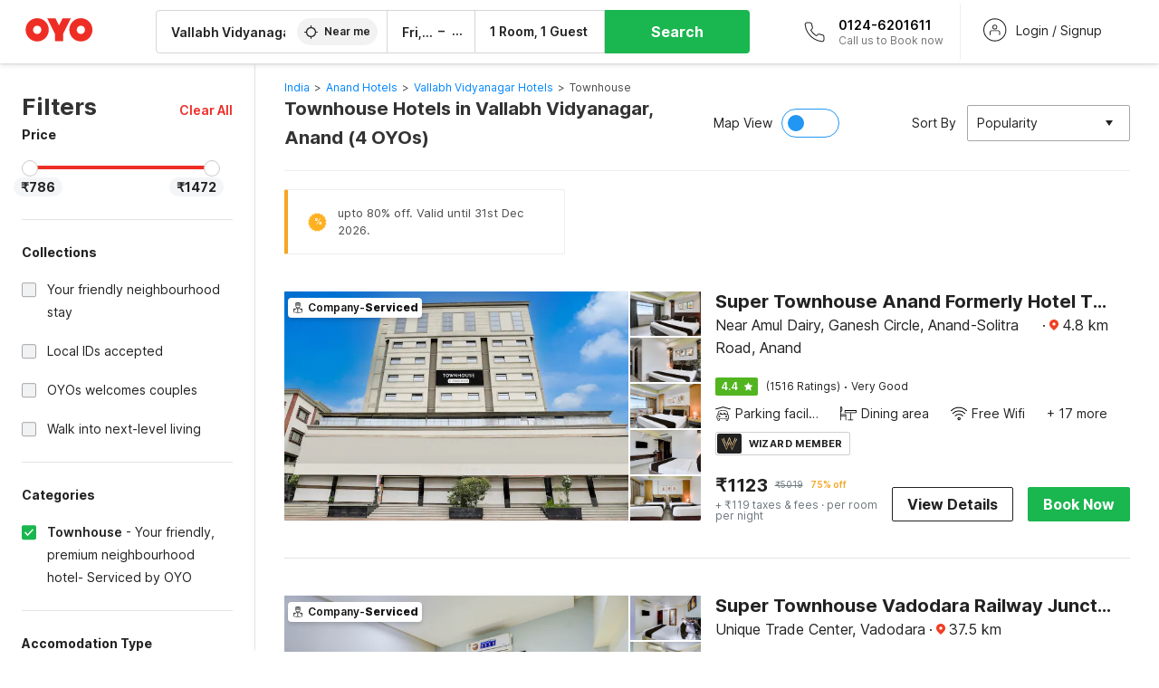

--- FILE ---
content_type: text/html; charset=utf-8
request_url: https://www.oyorooms.com/townhouse-hotels-in-vallabh-vidyanagar-anand/
body_size: 46224
content:

    <!doctype html>
    <html lang="en" dir=ltr>
    <head>
      <meta charSet="utf-8" />
      <meta httpEquiv="x-ua-compatible" content="ie=edge; chrome=1" />
      <meta name="google-site-verification" content="lCkLu-7S0Eb5LOgDgmoWxSWzbopNfzKW01ZEe3ldsOc" />
      <script type="text/javascript">
      	window.renderingSource='server'
        var host = window.location.hostname;
        if (!String.prototype.endsWith) {
	        String.prototype.endsWith = function(search, this_len) {
		        if (this_len === undefined || this_len > this.length) {
			        this_len = this.length;
		        }
	      	  return this.substring(this_len - search.length, this_len) === search;
	        };
        }
        // if (! (host.endsWith("oyorooms.com") || host.endsWith("oyorooms.ms") || host.endsWith("oyohotels.co.jp") || host.endsWith("hotelesoyo.com") || host.endsWith("oyohotels.com") || host.endsWith("belvilla.co.in") || host.endsWith("oyorooms.io")) && host.indexOf('localhost') < 0){
        //   window.location.href="https://www.oyorooms.com";
        // }
      </script>
      <meta httpEquiv="content-language" content="en-IN" />
      <meta name="viewport" content="width=device-width, initial-scale=1.0, user-scalable=0, minimum-scale=1.0" />
      
      <meta name="full-screen" content="yes" />

      <meta name="theme-color" content="#F5F5F5" />
      <link rel="manifest" href="/manifest.json" />
      <link rel="alternate" href="android-app://com.oyo.consumer/https/www.oyorooms.com/" />
      <meta name="google" content="notranslate" />

      <meta name="apple-mobile-web-app-capable" content="yes">
      <meta name="mobile-web-app-capable" content="yes">


      <link rel="dns-prefetch" href="https://fonts.googleapis.com">
      <link rel="dns-prefetch" href="https://fonts.gstatic.com" crossorigin>
      <link rel="dns-prefetch" href="https://assets.oyoroomscdn.com" />
      <link rel="dns-prefetch" href="https://images.oyoroomscdn.com" />
      <link rel="dns-prefetch" href="https://www.google-analytics.com" />
      <link rel="preconnect" href="https://assets.oyoroomscdn.com" />
      <link rel="preconnect" href="https://images.oyoroomscdn.com" />
      <link rel="preconnect" href="https://www.google-analytics.com" />
      <link rel="preconnect" href="https://fonts.googleapis.com">
      <link rel="preconnect" href="https://fonts.gstatic.com" crossorigin>
      <link href="https://fonts.googleapis.com/css2?family=Host+Grotesk:ital,wght@0,300..800;1,300..800&display=swap" rel="stylesheet">
      <link href=/assets/desktop/main.5e8707fa17bd48596880.css rel="stylesheet" type="text/css" />
      <link href=/assets/desktop/commoncss.d5cd9a49beed69b7e064.css rel="stylesheet" type="text/css" />
      <link href=/assets/desktop/listing.84c716fff37385a75923.css rel="stylesheet" type="text/css" />
      <script type="text/javascript">
          window.trackingId = "UA-52365165-1";
            window.user_id = undefined || '';
          (function(i,s,o,g,r,a,m){i['GoogleAnalyticsObject']=r;i[r]=i[r]||function(){
                      (i[r].q=i[r].q||[]).push(arguments)},i[r].l=1*new Date();a=s.createElement(o),
                  m=s.getElementsByTagName(o)[0];a.async=1;a.src=g;m.parentNode.insertBefore(a,m)
          })(window,document,'script','https://www.google-analytics.com/analytics.js','ga');
          ga('create', {
              userId : window.user_id || '',
              trackingId: window.trackingId,
              cookieDomain: 'auto',
              siteSpeedSampleRate: 30,
              useAmpClientId: true,
              cookieFlags: "SameSite=None; Secure"
          });
          ga('require','ec');
      </script>
      <script type="text/javascript"}>
          window.GaTrackingId = "G-589V9TZFMV";
          function loadGoogleTagManager() {
            var script = document.createElement('script');
            script.async = true;
            script.src = 'https://www.googletagmanager.com/gtag/js?id=G-589V9TZFMV';
            document.head.appendChild(script);
          }
          loadGoogleTagManager();
          window.dataLayer = window.dataLayer || [];
          function gtag(){dataLayer.push(arguments);}
          gtag('consent', 'default', {
            'ad_user_data': 'granted',
            'ad_personalization': 'granted',
            'ad_storage': 'granted',
            'analytics_storage': 'granted',
          });
          gtag('js', new Date());
          gtag('config',  window.GaTrackingId, {'allow_enhanced_conversions': true});
      </script>
      <script type="application/ld+json">
        {
          "@context": "https://schema.org/",
          "@type": "Organization",
          "name": "OYO Rooms",
          "url":"https://www.oyorooms.com/",
          "logo":"https://www.oyorooms.com/favicon.ico",
          "sameAs":["https://www.facebook.com/oyorooms", "https://twitter.com/oyorooms", "https://www.pinterest.com/oyorooms/", "https://plus.google.com/u/0/116027434827284400729/posts"],
          "contactPoint":[{
            "@type":"ContactPoint",
            "telephone":"+91 9313 9313 93",
            "contactType":"customer service"
          }]
        }
      </script>
      <title data-react-helmet="true">Townhouse Hotels in Vallabh Vidyanagar, Anand Starting @ ₹786 - Upto 84% OFF on 4 Vallabh Vidyanagar, Anand Townhouse Hotels</title>
      <meta data-react-helmet="true" property="og:publisher" content="https://www.facebook.com/oyorooms"/><meta data-react-helmet="true" property="og:url" content="/townhouse-hotels-in-vallabh-vidyanagar-anand/"/><meta data-react-helmet="true" property="fb:app_id" content="1576475359296300"/><meta data-react-helmet="true" name="twitter:card" content="app"/><meta data-react-helmet="true" name="twitter:app:country" content="in"/><meta data-react-helmet="true" name="twitter:text:title" content="OYO Rooms"/><meta data-react-helmet="true" name="twitter:image" content="https://assets.oyoroomscdn.com/pwa/icons/oyo-logo-120x120.jpg"/><meta data-react-helmet="true" name="description" content="Book Townhouse Hotels in Vallabh Vidyanagar, Anand &amp; Save up to 84%, Price starts @₹786. OYO Promises &amp;#9989Complimentary Breakfast &amp;#9989Free Cancellation &amp;#9989Free WiFi &amp;#9989AC Room &amp;#9989Spotless linen &amp; &amp;#9989Clean Washrooms."/><meta data-react-helmet="true" name="keywords" content="OYO Rooms, OYO Hotels, OYO Inn, Budget Hotels, Guest House, Budget Hotels in Gurgaon, Guest House in Gurgaon, Budget Hotels in Delhi, Guest House in Delhi, Budget Hotels in Noida, Guest House in Noida, Budget Hotels in Bangalore, Guest House in Bangalore, Budget Hotels in Mumbai, Guest House in Mumbai, Cheap Hotels in Delhi, Cheap Hotels in Gurgaon, Cheap Hotels in Noida, Cheap Hotels in Bangalore, Cheap Hotels in Mumbai"/><meta data-react-helmet="true" property="og:title" content="Townhouse Hotels in Vallabh Vidyanagar, Anand Starting @ ₹786 - Upto 84% OFF on 4 Vallabh Vidyanagar, Anand Townhouse Hotels"/><meta data-react-helmet="true" property="og:description" content="Book Townhouse Hotels in Vallabh Vidyanagar, Anand &amp; Save up to 84%, Price starts @₹786. OYO Promises &amp;#9989Complimentary Breakfast &amp;#9989Free Cancellation &amp;#9989Free WiFi &amp;#9989AC Room &amp;#9989Spotless linen &amp; &amp;#9989Clean Washrooms."/><meta data-react-helmet="true" name="twitter:title" content="Townhouse Hotels in Vallabh Vidyanagar, Anand Starting @ ₹786 - Upto 84% OFF on 4 Vallabh Vidyanagar, Anand Townhouse Hotels"/><meta data-react-helmet="true" name="twitter:description" content="Book Townhouse Hotels in Vallabh Vidyanagar, Anand &amp; Save up to 84%, Price starts @₹786. OYO Promises &amp;#9989Complimentary Breakfast &amp;#9989Free Cancellation &amp;#9989Free WiFi &amp;#9989AC Room &amp;#9989Spotless linen &amp; &amp;#9989Clean Washrooms."/><meta data-react-helmet="true" property="og:site_name" content="OYO Rooms"/><meta data-react-helmet="true" property="og:image" content="https://images.oyoroomscdn.com/uploads/hotel_image/4028/gkxrqkbbutmh.jpg"/><meta data-react-helmet="true" property="og:type" content="hotel"/><meta data-react-helmet="true" name="twitter:url" content="https://www.oyorooms.com/"/>
      <link data-react-helmet="true" rel="icon" href="/favicon.ico"/><link data-react-helmet="true" rel="icon" href="/favicon.ico" sizes="48x48" type="image/x-icon"/><link data-react-helmet="true" rel="apple-touch-icon" sizes="48x48" href="https://assets.oyoroomscdn.com/pwa/icons/oyo-logo-48x48.jpg"/><link data-react-helmet="true" rel="apple-touch-icon" sizes="76x76" href="https://assets.oyoroomscdn.com/pwa/icons/oyo-logo-76x76.jpg"/><link data-react-helmet="true" rel="apple-touch-icon" sizes="120x120" href="https://assets.oyoroomscdn.com/pwa/icons/oyo-logo-120x120.jpg"/><link data-react-helmet="true" rel="apple-touch-icon" sizes="152x152" href="https://assets.oyoroomscdn.com/pwa/icons/oyo-logo-152x152.jpg"/><link data-react-helmet="true" rel="canonical" href="https://www.oyorooms.com/townhouse-hotels-in-vallabh-vidyanagar-anand/"/><link data-react-helmet="true" rel="amphtml" href="https://www.oyorooms.com/townhouse-hotels-in-vallabh-vidyanagar-anand/"/>
      

      
          
          <link rel="preload" as="script" href="/assets/desktop/runtime.7416f9afe38e82d54113.js" />
          <link rel="preload" as="script" href="/assets/desktop/externalvendor.f057d76024c8ef6705d2.js" />
          <link rel="preload" as="script" href="/assets/desktop/common.8c7092ffa2e4edf78bcd.js" />
          <link rel="preload" as="script" href=/assets/desktop/commoncss.fed71782b4efcd643841.js />
          <link rel="preload" as="script" href="/assets/desktop/listing.14c542d4e6275f92749a.js" />
          <link rel="preload" as="script" href="/assets/desktop/main.fc4c06146b0554151b6e.js" />
      


      </head>
        <body itemscope itemtype="http://schema.org/WebPage">
        <script type="text/javascript">
            window.abExpConfig = {"sold":{"val":0,"v":1},"mww2":{"val":"1","v":"4"},"hbad":{"val":0,"v":1},"BnTc":{"val":0,"v":1},"near":{"val":0,"v":1},"ioab":{"val":"1","v":"2"},"mhdp":{"val":"1","v":"5"},"bcrp":{"val":"1","v":"5"},"pwbs":{"val":"1","v":"3"},"mwsb":{"val":0,"v":1},"slin":{"val":0,"v":1},"hsdm":{"val":"2","v":"2"},"lpex":{"val":0,"v":1},"lphv":{"val":0,"v":1},"dpcv":{"val":0,"v":1},"gmab":{"val":"0","v":"1"},"urhe":{"val":0,"v":1},"prdp":{"val":0,"v":1},"comp":{"val":"0","v":"5"},"sldw":{"val":0,"v":1},"mdab":{"val":0,"v":1},"nrmp":{"val":"1","v":"3"},"nhyw":{"val":"1","v":"1"},"wboi":{"val":0,"v":1},"sst":{"val":0,"v":1},"txwb":{"val":0,"v":1},"pod2":{"val":0,"v":1},"ppsi":{"val":"1","v":"5"},"gcer":{"val":"1","v":"4"},"recs":{"val":"1","v":"1"},"swhp":{"val":0,"v":1},"lvhm":{"val":"1","v":"3"},"gmbr":{"val":"1","v":"15"},"yolo":{"val":"1","v":"6"},"rcta":{"val":"1","v":"3"},"cbot":{"val":"1","v":"5"},"otpv":{"val":"1","v":"7"},"trtr":{"val":0,"v":1},"lbhw":{"val":0,"v":1},"ndbp":{"val":"0","v":"3"},"mapu":{"val":"1","v":"3"},"nclc":{"val":0,"v":1},"dwsl":{"val":"1","v":"8"},"eopt":{"val":"1","v":"3"},"wizi":{"val":0,"v":1},"morr":{"val":"1","v":"2"},"yopb":{"val":"0","v":"3"},"TTP":{"val":"1","v":"4"},"Dweb":{"val":0,"v":1},"aimw":{"val":0,"v":1},"hdpn":{"val":"0","v":"5"},"web2":{"val":"0","v":"6"},"log2":{"val":"0","v":"1"},"spw1":{"val":0,"v":1},"strf":{"val":0,"v":1},"ugce":{"val":0,"v":1},"ltvr":{"val":0,"v":1},"hwiz":{"val":0,"v":1},"wizz":{"val":"1","v":"2"},"lpcp":{"val":"1","v":"3"},"clhp":{"val":"0","v":"6"},"prwt":{"val":0,"v":1},"cbhd":{"val":0,"v":1},"ins2":{"val":"0","v":"32"},"mcal":{"val":0,"v":1},"mhdc":{"val":"1","v":"5"},"lopo":{"val":"1","v":"3"},"ptax":{"val":"0","v":"1"},"iiat":{"val":0,"v":1},"pbnb":{"val":"0","v":"7"},"ror2":{"val":"1","v":"2"},"mbwe":{"val":0,"v":1},"mboe":{"val":0,"v":1},"ctry":{"val":0,"v":1},"mshd":{"val":0,"v":1},"sovb":{"val":0,"v":1},"ctrm":{"val":0,"v":1},"ofcr":{"val":0,"v":1},"qupi":{"val":0,"v":1},"iupi":{"val":0,"v":1},"nbi1":{"val":0,"v":1},"rwtg":{"val":0,"v":1},"stow":{"val":0,"v":1},"imtg":{"val":"2","v":"1"},"ptpa":{"val":"0","v":"3"},"ormp":{"val":"0","v":"1"},"pbre":{"val":0,"v":1},"llat":{"val":"0","v":"4"},"ros1":{"val":0,"v":1}};

            // SW-INSTALLATION
            (function() {
              if ('serviceWorker' in navigator ) {
                  window.addEventListener('load', function(){
                    navigator.serviceWorker.register("/service-worker-desktop.js",{scope: "/"});
                  });
              }
          })();
        </script>
        <div id="root" style="height:100vh;"><style data-emotion-c="1acbpvw r9lts4 g49e0i 1iupfd9 s2hsb0 162c9d0 8ijf8a p2g0oj jj695s xotlao 1t05q14 mk5v0g zi3trd bxjamc 1x32axc g7fw8n ml1sc2">@-webkit-keyframes animation-1acbpvw{0%{opacity:0;}100%{opacity:1;}}@keyframes animation-1acbpvw{0%{opacity:0;}100%{opacity:1;}}@-webkit-keyframes animation-r9lts4{0%{background-position:-350px 0;}100%{background-position:350px 0;}}@keyframes animation-r9lts4{0%{background-position:-350px 0;}100%{background-position:350px 0;}}@-webkit-keyframes animation-g49e0i{from{-webkit-transform:translate3d(0,-100 %,0);-ms-transform:translate3d(0,-100 %,0);transform:translate3d(0,-100 %,0);visibility:visible;}to{-webkit-transform:translate3d(0,0,0);-ms-transform:translate3d(0,0,0);transform:translate3d(0,0,0);}}@keyframes animation-g49e0i{from{-webkit-transform:translate3d(0,-100 %,0);-ms-transform:translate3d(0,-100 %,0);transform:translate3d(0,-100 %,0);visibility:visible;}to{-webkit-transform:translate3d(0,0,0);-ms-transform:translate3d(0,0,0);transform:translate3d(0,0,0);}}@-webkit-keyframes animation-1iupfd9{from{-webkit-transform:translate3d(0,0,0);-ms-transform:translate3d(0,0,0);transform:translate3d(0,0,0);}to{visibility:hidden;-webkit-transform:translate3d(0,-100 %,0);-ms-transform:translate3d(0,-100 %,0);transform:translate3d(0,-100 %,0);}}@keyframes animation-1iupfd9{from{-webkit-transform:translate3d(0,0,0);-ms-transform:translate3d(0,0,0);transform:translate3d(0,0,0);}to{visibility:hidden;-webkit-transform:translate3d(0,-100 %,0);-ms-transform:translate3d(0,-100 %,0);transform:translate3d(0,-100 %,0);}}@-webkit-keyframes animation-s2hsb0{from{-webkit-transform:translate3d(100 %,0,0);-ms-transform:translate3d(100 %,0,0);transform:translate3d(100 %,0,0);visibility:visible;}to{-webkit-transform:translate3d(0,0,0);-ms-transform:translate3d(0,0,0);transform:translate3d(0,0,0);}}@keyframes animation-s2hsb0{from{-webkit-transform:translate3d(100 %,0,0);-ms-transform:translate3d(100 %,0,0);transform:translate3d(100 %,0,0);visibility:visible;}to{-webkit-transform:translate3d(0,0,0);-ms-transform:translate3d(0,0,0);transform:translate3d(0,0,0);}}@-webkit-keyframes animation-162c9d0{from{-webkit-transform:translate3d(0,100 %,0);-ms-transform:translate3d(0,100 %,0);transform:translate3d(0,100 %,0);visibility:visible;}to{-webkit-transform:translate3d(0,0,0);-ms-transform:translate3d(0,0,0);transform:translate3d(0,0,0);}}@keyframes animation-162c9d0{from{-webkit-transform:translate3d(0,100 %,0);-ms-transform:translate3d(0,100 %,0);transform:translate3d(0,100 %,0);visibility:visible;}to{-webkit-transform:translate3d(0,0,0);-ms-transform:translate3d(0,0,0);transform:translate3d(0,0,0);}}@-webkit-keyframes animation-8ijf8a{from{-webkit-transform:translate3d(0,0,0);-ms-transform:translate3d(0,0,0);transform:translate3d(0,0,0);}to{visibility:hidden;-webkit-transform:translate3d(100 %,0,0);-ms-transform:translate3d(100 %,0,0);transform:translate3d(100 %,0,0);}}@keyframes animation-8ijf8a{from{-webkit-transform:translate3d(0,0,0);-ms-transform:translate3d(0,0,0);transform:translate3d(0,0,0);}to{visibility:hidden;-webkit-transform:translate3d(100 %,0,0);-ms-transform:translate3d(100 %,0,0);transform:translate3d(100 %,0,0);}}@-webkit-keyframes animation-p2g0oj{from{-webkit-transform:translate3d(0,0,0);-ms-transform:translate3d(0,0,0);transform:translate3d(0,0,0);opacity:0;}to{opacity:1;-webkit-transform:translate3d(0,100%,0);-ms-transform:translate3d(0,100%,0);transform:translate3d(0,100%,0);}}@keyframes animation-p2g0oj{from{-webkit-transform:translate3d(0,0,0);-ms-transform:translate3d(0,0,0);transform:translate3d(0,0,0);opacity:0;}to{opacity:1;-webkit-transform:translate3d(0,100%,0);-ms-transform:translate3d(0,100%,0);transform:translate3d(0,100%,0);}}@-webkit-keyframes animation-jj695s{0%{-webkit-transform:scale(1) translate3d(0,0,0);-ms-transform:scale(1) translate3d(0,0,0);transform:scale(1) translate3d(0,0,0);-webkit-transform-origin:50% 16%;-ms-transform-origin:50% 16%;transform-origin:50% 16%;}100%{-webkit-transform:scale(1.1) translate3d(-30px,0,0);-ms-transform:scale(1.1) translate3d(-30px,0,0);transform:scale(1.1) translate3d(-30px,0,0);-webkit-transform-origin:top;-ms-transform-origin:top;transform-origin:top;}}@keyframes animation-jj695s{0%{-webkit-transform:scale(1) translate3d(0,0,0);-ms-transform:scale(1) translate3d(0,0,0);transform:scale(1) translate3d(0,0,0);-webkit-transform-origin:50% 16%;-ms-transform-origin:50% 16%;transform-origin:50% 16%;}100%{-webkit-transform:scale(1.1) translate3d(-30px,0,0);-ms-transform:scale(1.1) translate3d(-30px,0,0);transform:scale(1.1) translate3d(-30px,0,0);-webkit-transform-origin:top;-ms-transform-origin:top;transform-origin:top;}}@-webkit-keyframes animation-xotlao{0%,100%{-webkit-transform:rotate(0deg);-webkit-transform:rotate(0deg);-ms-transform:rotate(0deg);transform:rotate(0deg);}25%{-webkit-transform:rotate(-20deg);-webkit-transform:rotate(-20deg);-ms-transform:rotate(-20deg);transform:rotate(-20deg);}50%{-webkit-transform:rotate(20deg);-webkit-transform:rotate(20deg);-ms-transform:rotate(20deg);transform:rotate(20deg);}75%{-webkit-transform:rotate(-20deg);-webkit-transform:rotate(-20deg);-ms-transform:rotate(-20deg);transform:rotate(-20deg);}}@keyframes animation-xotlao{0%,100%{-webkit-transform:rotate(0deg);-webkit-transform:rotate(0deg);-ms-transform:rotate(0deg);transform:rotate(0deg);}25%{-webkit-transform:rotate(-20deg);-webkit-transform:rotate(-20deg);-ms-transform:rotate(-20deg);transform:rotate(-20deg);}50%{-webkit-transform:rotate(20deg);-webkit-transform:rotate(20deg);-ms-transform:rotate(20deg);transform:rotate(20deg);}75%{-webkit-transform:rotate(-20deg);-webkit-transform:rotate(-20deg);-ms-transform:rotate(-20deg);transform:rotate(-20deg);}}@-webkit-keyframes animation-1t05q14{0%{opacity:0;-webkit-transform:translateY(-20px);-ms-transform:translateY(-20px);transform:translateY(-20px);}100%{opacity:1;-webkit-transform:translateY(0);-ms-transform:translateY(0);transform:translateY(0);}}@keyframes animation-1t05q14{0%{opacity:0;-webkit-transform:translateY(-20px);-ms-transform:translateY(-20px);transform:translateY(-20px);}100%{opacity:1;-webkit-transform:translateY(0);-ms-transform:translateY(0);transform:translateY(0);}}@-webkit-keyframes animation-mk5v0g{from{-webkit-transform:translateY(-100%);-ms-transform:translateY(-100%);transform:translateY(-100%);}to{-webkit-transform:translateY(0%);-ms-transform:translateY(0%);transform:translateY(0%);}}@keyframes animation-mk5v0g{from{-webkit-transform:translateY(-100%);-ms-transform:translateY(-100%);transform:translateY(-100%);}to{-webkit-transform:translateY(0%);-ms-transform:translateY(0%);transform:translateY(0%);}}@-webkit-keyframes animation-zi3trd{0%,50%,100%{-webkit-transform:translateY(0);-ms-transform:translateY(0);transform:translateY(0);}25%,75%{-webkit-transform:translateY(-8px);-ms-transform:translateY(-8px);transform:translateY(-8px);}}@keyframes animation-zi3trd{0%,50%,100%{-webkit-transform:translateY(0);-ms-transform:translateY(0);transform:translateY(0);}25%,75%{-webkit-transform:translateY(-8px);-ms-transform:translateY(-8px);transform:translateY(-8px);}}@-webkit-keyframes animation-bxjamc{0%,100%{-webkit-transform:translate(0px,-3px) scaleY(1.2);-ms-transform:translate(0px,-3px) scaleY(1.2);transform:translate(0px,-3px) scaleY(1.2);}50%{-webkit-transform:translate(0px,1px) scaleY(0.9);-ms-transform:translate(0px,1px) scaleY(0.9);transform:translate(0px,1px) scaleY(0.9);}}@keyframes animation-bxjamc{0%,100%{-webkit-transform:translate(0px,-3px) scaleY(1.2);-ms-transform:translate(0px,-3px) scaleY(1.2);transform:translate(0px,-3px) scaleY(1.2);}50%{-webkit-transform:translate(0px,1px) scaleY(0.9);-ms-transform:translate(0px,1px) scaleY(0.9);transform:translate(0px,1px) scaleY(0.9);}}@-webkit-keyframes animation-1x32axc{from{stroke-dashoffset:var(--loader-var);}to{stroke-dashoffset:0px;}}@keyframes animation-1x32axc{from{stroke-dashoffset:var(--loader-var);}to{stroke-dashoffset:0px;}}.slick-slider{position:relative;display:block;box-sizing:border-box;-webkit-touch-callout:none;-webkit-user-select:none;-khtml-user-select:none;-moz-user-select:none;-ms-user-select:none;-webkit-user-select:none;-moz-user-select:none;-ms-user-select:none;user-select:none;-ms-touch-action:pan-y;touch-action:pan-y;-webkit-tap-highlight-color:transparent;}.slick-list{position:relative;overflow:hidden;display:block;margin:0;padding:0;}.slick-list:focus{outline:none;}.slick-list.dragging{cursor:pointer;cursor:hand;}.slick-slider .slick-track,.slick-slider .slick-list{-webkit-transform:translate3d(0,0,0);-moz-transform:translate3d(0,0,0);-ms-transform:translate3d(0,0,0);-o-transform:translate3d(0,0,0);-webkit-transform:translate3d(0,0,0);-ms-transform:translate3d(0,0,0);transform:translate3d(0,0,0);}.slick-track{position:relative;left:0;top:0;display:block;margin-left:auto;margin-right:auto;}.slick-track:before,.slick-track:after{content:"";display:table;}.slick-track:after{clear:both;}.slick-loading .slick-track{visibility:hidden;}.slick-slide{float:left;height:100%;min-height:1px;display:none;}[dir="rtl"] .slick-slide{float:left;}.slick-slide img{display:block;}.slick-slide.slick-loading img{display:none;}.slick-slide.dragging img{pointer-events:none;}.slick-initialized .slick-slide{display:block;}.slick-loading .slick-slide{visibility:hidden;}.slick-vertical .slick-slide{display:block;height:auto;border:1px solid transparent;}.slick-arrow.slick-hidden{display:none;}.slick-prev,.slick-next{position:absolute;display:block;height:20px;width:20px;line-height:0;font-size:0;cursor:pointer;background:transparent;color:transparent;top:50%;-webkit-transform:translate(0,-50%);-ms-transform:translate(0,-50%);-webkit-transform:translate(0,-50%);-ms-transform:translate(0,-50%);transform:translate(0,-50%);padding:0;border:none;outline:none;width:48px;height:48px;box-shadow:0 7px 8px 0 rgba(0,0,0,0.35);background-color:#fff;border:none;z-index:2;border-radius:50%;opacity:1;-webkit-transition:.2s;transition:.2s;}.slick-prev:hover,.slick-next:hover,.slick-prev:focus,.slick-next:focus{outline:none;}.slick-prev:hover:before,.slick-next:hover:before,.slick-prev:focus:before,.slick-next:focus:before{opacity:1 !default;}.slick-prev.slick-disabled,.slick-next.slick-disabled{opacity:0;visibility:hidden;}.slick-prev.slick-disabled:before,.slick-next.slick-disabled:before{opacity:0.25!default;}.slick-prev:before,.slick-next:before{font-size:20px;line-height:1;color:black !default;-webkit-font-smoothing:antialiased;-moz-osx-font-smoothing:grayscale;}.slick-prev{left:-24px;}[dir="rtl"] .slick-prev{right:20px;}.slick-prev:before{content:'';-webkit-transform:rotate(180deg);-ms-transform:rotate(180deg);transform:rotate(180deg);background:url("[data-uri]");background-repeat:no-repeat;background-position:center;height:20px;margin-right:2px;line-height:0;display:-webkit-box;display:-webkit-flex;display:-ms-flexbox;display:flex;-webkit-box-pack:center;-webkit-justify-content:center;-ms-flex-pack:center;justify-content:center;-webkit-align-items:center;-webkit-box-align:center;-ms-flex-align:center;align-items:center;}[dir="rtl"] .slick-prev:before{content:'';background:url("[data-uri]");background-repeat:no-repeat;background-position:center;height:20px;margin-left:2px;line-height:0;display:-webkit-box;display:-webkit-flex;display:-ms-flexbox;display:flex;-webkit-box-pack:center;-webkit-justify-content:center;-ms-flex-pack:center;justify-content:center;-webkit-align-items:center;-webkit-box-align:center;-ms-flex-align:center;align-items:center;-webkit-transform:rotate(180deg);-ms-transform:rotate(180deg);transform:rotate(180deg);}.slick-next{right:-24px;}[dir="rtl"] .slick-next{left:20px;right:auto !important;}.slick-next:before{content:'';background:url("[data-uri]");background-repeat:no-repeat;background-position:center;height:20px;margin-left:2px;line-height:0;display:-webkit-box;display:-webkit-flex;display:-ms-flexbox;display:flex;-webkit-box-pack:center;-webkit-justify-content:center;-ms-flex-pack:center;justify-content:center;-webkit-align-items:center;-webkit-box-align:center;-ms-flex-align:center;align-items:center;}[dir="rtl"] .slick-next:before{content:'';-webkit-transform:rotate(0deg);-ms-transform:rotate(0deg);transform:rotate(0deg);background:url("[data-uri]");background-repeat:no-repeat;background-position:center;height:20px;margin-right:2px;line-height:0;display:-webkit-box;display:-webkit-flex;display:-ms-flexbox;display:flex;-webkit-box-pack:center;-webkit-justify-content:center;-ms-flex-pack:center;justify-content:center;-webkit-align-items:center;-webkit-box-align:center;-ms-flex-align:center;align-items:center;}.slick-dotted.slick-slider{margin-bottom:30px;}.slick-dots{position:absolute;bottom:-25px;list-style:none;display:block;text-align:center;padding:0;margin:0;width:100%;}.slick-dots li{position:relative;display:inline-block;height:20px;width:20px;margin:0 5px;padding:0;cursor:pointer;}.slick-dots li button{border:0;background:transparent;display:block;height:20px;width:20px;outline:none;line-height:0;font-size:0;color:transparent;padding:5px;cursor:pointer;}.slick-dots li button:hover,.slick-dots li button:focus{outline:none;}.slick-dots li button:hover:before,.slick-dots li button:focus:before{opacity:1 !default;}.slick-dots li button:before{position:absolute;top:0;left:0;content:"\0o2022" !default;width:20px;height:20px;font-size:6px !default;line-height:20px;text-align:center;color:black !default;opacity:0.25!default;-webkit-font-smoothing:antialiased;-moz-osx-font-smoothing:grayscale;}.slick-dots li.slick-active button:before{color:black !default;opacity:0.75 !default;}.slick-list{height:100%;}.slick-slide *{outline:none;}.slick-slider *{-webkit-backface-visibility:hidden;-moz-backface-visibility:hidden;-ms-backface-visibility:hidden;-webkit-backface-visibility:hidden;backface-visibility:hidden;}.slick-animatedSlideshow .slick-prev,.slick-animatedSlideshow .slick-next{-webkit-transition:all 0.3s ease;transition:all 0.3s ease;visibility:hidden;background-color:transparentize(#000000,0.7);}.slick-animatedSlideshow .slick-prev:hover,.slick-animatedSlideshow .slick-next:hover{background-color:transparentize(#000000,0.46);}.slick-animatedSlideshow .slick-next{right:-44px;}.slick-animatedSlideshow .slick-next:before{content:'';background:url("[data-uri]");background-repeat:no-repeat;background-position:center;height:20px;}.slick-animatedSlideshow .slick-prev{left:-44px;}.slick-animatedSlideshow .slick-prev:before{content:'';background:url("[data-uri]");background-repeat:no-repeat;background-position:center;height:20px;}.slick-animatedSlideshow:hover .slick-prev{visibility:visible;left:20px;}.slick-animatedSlideshow:hover .slick-next{visibility:visible;right:20px;}.slick-animatedSlideshow--persistArrows .slick-prev{visibility:visible;left:20px;}.slick-animatedSlideshow--persistArrows .slick-next{visibility:visible;right:20px !important;}.slick-animatedSlideshow .slick-dots{bottom:25px;right:20px;width:auto;}.slick-animatedSlideshow .slick-dots li{margin:0;}.slick-animatedSlideshow .slick-dots li button:before{font-size:22px;color:#fff;opacity:0.5;-webkit-transition:all 0.5s ease;transition:all 0.5s ease;}.slick-animatedSlideshow .slick-dots li.slick-active button:before{font-size:26px;top:-1px;color:#fff;opacity:1;}.slick-dataSlideshow .slick-prev,.slick-dataSlideshow .slick-next{top:calc(100% + 65px);height:32px;width:32px;}.slick-dataSlideshow .slick-prev{left:calc(100% - 80px);}.slick-dataSlideshow .slick-next{right:0;}.slickCompactArrows .slick-prev,.slickCompactArrows .slick-next{box-shadow:0 2px 8px 0 rgba(0,0,0,0.12);height:32px;width:32px;}.slick-vibrantControls .slick-next,.slick-vibrantControls .slick-prev{background:#f88881;height:64px;width:64px;box-shadow:0 7px 8px 0 rgba(0,0,0,.2);opacity:1;-webkit-transition:0.2s;transition:0.2s;}.slick-vibrantControls .slick-next:hover,.slick-vibrantControls .slick-prev:hover{background:#ee2e24;}.slick-vibrantControls .slick-next:before,.slick-vibrantControls .slick-prev:before{content:'';background:url("[data-uri]");background-repeat:no-repeat;background-position:center;height:30px;}.slick-vibrantControls .slick-prev:before{-webkit-transform:rotate(180deg);-ms-transform:rotate(180deg);transform:rotate(180deg);}.slick-lightboxControls .slick-next,.slick-lightboxControls .slick-prev{background:transparent;height:64px;width:64px;box-shadow:none;opacity:1;-webkit-transition:0.2s;transition:0.2s;}.slick-lightboxControls .slick-next:before,.slick-lightboxControls .slick-prev:before{content:'';background:url("[data-uri]");background-repeat:no-repeat;background-position:center;height:40px;}.slick-lightboxControls .slick-prev:before{-webkit-transform:rotate(180deg);-ms-transform:rotate(180deg);transform:rotate(180deg);}.slick-lightboxControls .slick-disabled{visibility:visible;cursor:default;}.slick-lightboxControls .slick-disabled:before{opacity:0.3;}.slick-lightboxControls--compact .slick-next:before,.slick-lightboxControls--compact .slick-prev:before{background:url("[data-uri]");background-repeat:no-repeat;background-position:center;height:30px;}.slickCompactArrows .slick-prev,.slickCompactArrows .slick-next{box-shadow:0 2px 8px 0 rgba(0,0,0,0.12);height:32px;width:32px;}@-webkit-keyframes animation-ml1sc2{0%{opacity:0;}100%{opacity:1;}}@keyframes animation-ml1sc2{0%{opacity:0;}100%{opacity:1;}}</style><div class="layout__container"><div style="top: 0px; left: 0px; position: absolute; height: 0px; width: 0px;"><svg xmlns="http://www.w3.org/2000/svg" width="0" height="0"><symbol id="logo" viewBox="0 0 53 20"><path d="M44.584 19.15c5.034 0 9.13-4.123 9.13-9.19 0-5.07-4.096-9.19-9.13-9.19-5.035 0-9.13 4.12-9.13 9.19 0 5.067 4.095 9.19 9.13 9.19zm0-12.467c1.794 0 3.255 1.47 3.255 3.276 0 1.806-1.462 3.274-3.256 3.274-1.795 0-3.254-1.468-3.254-3.275 0-1.808 1.46-3.277 3.254-3.277zM10.138 19.15c5.034 0 9.13-4.123 9.13-9.19 0-5.07-4.096-9.19-9.13-9.19-5.033 0-9.13 4.12-9.13 9.19 0 5.067 4.097 9.19 9.13 9.19zm0-12.467c1.795 0 3.255 1.47 3.255 3.276 0 1.806-1.46 3.274-3.255 3.274-1.794 0-3.253-1.468-3.253-3.275 0-1.808 1.46-3.277 3.253-3.277zm17.218-.207L24.553.89H17.99l6.13 12.22v5.753h6.473V13.11L36.723.89h-6.566l-2.8 5.586z"></path></symbol></svg></div><div style="position: absolute; top: 0px; left: 0px; width: 0px; height: 0px;"></div><style data-emotion-c="r9c3xt">.c-r9c3xt{width:100%;min-height:100vh;background:#fff;}</style><div class="c-r9c3xt"><div><div class="listing"><div class="cmsWrapper listing__topFold"><div class="oyo-row oyo-row--no-spacing headerSticky"><div class="oyo-cell headerSticky__leftHeader"><style data-emotion-c="nn640c">.c-nn640c{-webkit-text-decoration:none;text-decoration:none;color:inherit;}</style><a class="c-nn640c headerSticky__logoWrapper" href="/us/"><svg class="headerSticky__logo"><use xlink:href="#logo"></use></svg></a></div><div class="oyo-cell headerSticky__rightHeader"><div class="oyo-row oyo-row--no-spacing headerSearchWidget "><div class="headerSearchWidget__comp headerSearchWidget__autoComplete"><div class="oyo-row oyo-row--no-spacing autoCompleteDesktop
          autoCompleteDesktop--header
          
        "><div class="oyo-cell oyo-cell--12-col oyo-cell--8-col-tablet oyo-cell--4-col-phone"><form class="autoCompleteDesktop__searchContainer"><input id="autoComplete__header" type="text" placeholder="Search by city, hotel, or neighborhood" value="Vallabh Vidyanagar" autoComplete="off" required class="autoCompleteDesktop__searchBox
              autoCompleteDesktop__searchBox--header
              autoCompleteDesktop__searchBox--nearbyVisible" /><div class="autoCompleteDesktop__nearbyComponentWrapper"><div class="nearbyComponent ripple"><span class="nearbyComponent__iconWrapper"><svg class="nearbyComponent__icon"><use xlink:href="#crosshair-icon"></use></svg></span><span class="d-text12 is-fontBold nearbyComponent__text">Near me</span></div></div><span></span></form></div><span></span></div></div><div class="headerSearchWidget__comp headerSearchWidget__dateRangePicker "><div class="oyo-row oyo-row--no-spacing u-h100 u-justifySpaceBetween u-alignItemsCenter headerDatePicker"><div class="oyo-cell oyo-cell--12-col oyo-cell--8-col-tablet oyo-cell--4-col-phone d-text14 headerDatePicker__checkInOut u-textEllipsis"><span class="headerDatePicker__date u-textEllipsis">Fri, 16 Jan</span><span class="headerDatePicker__arrowWrapper">–</span><span class="headerDatePicker__date u-textEllipsis">Sat, 17 Jan</span></div><span></span></div></div><div class="headerSearchWidget__comp headerSearchWidget__guestRoomPicker "><div class="oyo-row oyo-row--no-spacing u-h100 u-justifyCenter u-alignItemsCenter headerGuestRoomPicker"><div class="oyo-cell oyo-cell--12-col oyo-cell--8-col-tablet oyo-cell--4-col-phone d-text14 u-textEllipsis headerGuestRoomPicker__guestRoomCount">1 Room, 1 Guest</div><span></span></div></div><div class="headerSearchWidget__comp headerSearchWidget__search"><button class="u-textCenter searchButton searchButton--header">Search</button></div></div><div class="headerSticky__menu"><div data-cms-id="686940" data-cms-template="cWeb-Properties" class="promoCard "><div class="promoCard__card promoCard__card--cta"><div class="promoCard__iconWrapper"><span class class><svg width='24' height='24' viewBox='0 0 24 24' fill='none' xmlns='http://www.w3.org/2000/svg'> <path d='M21.9994 16.92V19.92C22.0006 20.1985 21.9435 20.4742 21.832 20.7294C21.7204 20.9845 21.5567 21.2136 21.3515 21.4019C21.1463 21.5901 20.904 21.7335 20.6402 21.8227C20.3764 21.9119 20.0968 21.9451 19.8194 21.92C16.7423 21.5856 13.7864 20.5342 11.1894 18.85C8.77327 17.3147 6.72478 15.2662 5.18945 12.85C3.49942 10.2412 2.44769 7.271 2.11944 4.18001C2.09446 3.90347 2.12732 3.62477 2.21595 3.36163C2.30457 3.09849 2.44702 2.85669 2.63421 2.65163C2.82141 2.44656 3.04925 2.28271 3.30324 2.17053C3.55722 2.05834 3.83179 2.00027 4.10945 2.00001H7.10945C7.59475 1.99523 8.06524 2.16708 8.43321 2.48354C8.80118 2.79999 9.04152 3.23945 9.10944 3.72001C9.23607 4.68007 9.47089 5.62273 9.80945 6.53001C9.94399 6.88793 9.97311 7.27692 9.89335 7.65089C9.8136 8.02485 9.62831 8.36812 9.35944 8.64001L8.08945 9.91001C9.513 12.4136 11.5859 14.4865 14.0894 15.91L15.3594 14.64C15.6313 14.3711 15.9746 14.1859 16.3486 14.1061C16.7225 14.0263 17.1115 14.0555 17.4694 14.19C18.3767 14.5286 19.3194 14.7634 20.2794 14.89C20.7652 14.9585 21.2088 15.2032 21.526 15.5775C21.8431 15.9518 22.0116 16.4296 21.9994 16.92Z' stroke='#212121' stroke-linecap='round' stroke-linejoin='round'/> </svg></span></div><div class="promoCard__contentWrapper"><div class="promoCard__text d-text14 is-fontBold"><span class class>0124-6201611</span></div><div class="promoCard__subtext d-text12">Call us to Book now</div></div></div></div><div data-cms-id="490974" data-cms-template="cWEB-SideMenu" class="sideMenuAuthButton
          
          
          sideMenuAuthButton--headerSecondary"><div class="sideMenuAuthButton__btnWrap"><div class="sideMenuAuthButton__iconWrapper sideMenuAuthButton__iconWrapper--hollow"><svg><use xlink:href="#account-circle-hollow"></use></svg></div><div class="sideMenuAuthButton__contentWrapper"><div class="sideMenuAuthButton__text">Login / Signup</div></div></div></div></div></div></div></div><div class="listing__topSection"><aside class="sidebar"><div class="sidebar__header"><div class="filters__heading"><span>Filters</span></div><a tabIndex="0" role="button" class="sidebar__clearAll"><span>Clear All</span></a></div><div class="filters"><div class="filters__wrapper"><div class="filters__item"><div class="rangepicker"><h4>Price</h4><div aria-disabled="false" class="input-range"><span class="input-range__label input-range__label--min"><span class="input-range__label-container">₹786</span></span><div class="input-range__track input-range__track--background"><div style="left: 0%; width: 100%;" class="input-range__track input-range__track--active"></div><span style="position: absolute; left: 0%;" class="input-range__slider-container"><span class="input-range__label input-range__label--value"><span class="input-range__label-container">₹786</span></span><div aria-valuemax="1472" aria-valuemin="786" aria-valuenow="786" draggable="false" role="slider" tabIndex="0" class="input-range__slider"></div></span><span style="position: absolute; left: 100%;" class="input-range__slider-container"><span class="input-range__label input-range__label--value"><span class="input-range__label-container">₹1472</span></span><div aria-valuemax="1472" aria-valuemin="786" aria-valuenow="1472" draggable="false" role="slider" tabIndex="0" class="input-range__slider"></div></span></div><span class="input-range__label input-range__label--max"><span class="input-range__label-container">₹1472</span></span></div></div></div></div><div class="filters__wrapper"><div class="filters__item"><div class="checkBoxGroup"><h4>Collections</h4><label HtmlFor="townhouse_prism" class="checkbox  "><input id="townhouse_prism" name="townhouse_prism" count="1" priority="1.7976931348623157E308" filtered_count="1" hotel_count="1" label="Your friendly neighbourhood stay" data-state="Your friendly neighbourhood stay" excludeQuery extraProps="[object Object]" class=" " type="checkbox" /><div class="checkbox__label">Your friendly neighbourhood stay</div></label><label HtmlFor="android-app-localite-collection" class="checkbox  "><input id="android-app-localite-collection" name="android-app-localite-collection" count="2" priority="1.7976931348623157E308" filtered_count="2" hotel_count="2" label="Local IDs accepted" data-state="Local IDs accepted" excludeQuery extraProps="[object Object]" class=" " type="checkbox" /><div class="checkbox__label">Local IDs accepted</div></label><label HtmlFor="android-app-couple-collection" class="checkbox  "><input id="android-app-couple-collection" name="android-app-couple-collection" count="3" priority="1.7976931348623157E308" filtered_count="3" hotel_count="3" label="OYOs welcomes couples" data-state="OYOs welcomes couples" excludeQuery extraProps="[object Object]" class=" " type="checkbox" /><div class="checkbox__label">OYOs welcomes couples</div></label><label HtmlFor="palette_prism" class="checkbox  "><input id="palette_prism" name="palette_prism" count="1" priority="1.7976931348623157E308" filtered_count="1" hotel_count="1" label="Walk into next-level living" data-state="Walk into next-level living" excludeQuery extraProps="[object Object]" class=" " type="checkbox" /><div class="checkbox__label">Walk into next-level living</div></label></div></div></div><div class="filters__wrapper"><div class="filters__item"><div class="checkBoxGroup"><h4>Categories</h4><label HtmlFor="townhouse" class="checkbox  "><input defaultChecked id="townhouse" name="townhouse" description="Your friendly, premium neighbourhood hotel- Serviced by OYO" priority="1.7976931348623157E308" selected label="[object Object]" data-state="[object Object]" checked excludeQuery extraProps="[object Object]" class=" " type="checkbox" /><div class="checkbox__label"><span><span class="is-fontBold">Townhouse</span> - Your friendly, premium neighbourhood hotel- Serviced by OYO</span></div></label></div></div></div><div class="filters__wrapper"><div class="filters__item"><div class="checkBoxGroup"><h4>Accomodation Type</h4><label HtmlFor="0" class="checkbox  "><input id="0" name="0" label="Hotel" data-state="Hotel" excludeQuery extraProps="[object Object]" class=" " type="checkbox" /><div class="checkbox__label">Hotel</div></label></div></div></div><div class="filters__wrapper"><div class="filters__item"><div class="checkBoxGroup"><h4>Hotel Facilities</h4><label HtmlFor="37" class="checkbox  "><input id="37" name="37" priority="1.7976931348623157E308" icon_id="77" label="Room Heater" data-state="Room Heater" excludeQuery extraProps="[object Object]" class=" " type="checkbox" /><div class="checkbox__label">Room Heater</div></label><label HtmlFor="38" class="checkbox  "><input id="38" name="38" priority="1.7976931348623157E308" icon_id="79" label="Mini Fridge" data-state="Mini Fridge" excludeQuery extraProps="[object Object]" class=" " type="checkbox" /><div class="checkbox__label">Mini Fridge</div></label><label HtmlFor="39" class="checkbox  "><input id="39" name="39" priority="1.7976931348623157E308" icon_id="76" label="TV" data-state="TV" excludeQuery extraProps="[object Object]" class=" " type="checkbox" /><div class="checkbox__label">TV</div></label><label HtmlFor="345" class="checkbox  "><input id="345" name="345" priority="1.7976931348623157E308" icon_id="489" label="Full Sized Bed" data-state="Full Sized Bed" excludeQuery extraProps="[object Object]" class=" " type="checkbox" /><div class="checkbox__label">Full Sized Bed</div></label></div></div></div><div class="filters__wrapper"><div class="filters__item"><div class="w-filter"><div class="w-filter-contentCont"><div class="w-filter-content"><span class="w-filter-name">Wizard Member OYOs</span><span class="w-filter-desc">Get 5% off on member hotels</span></div></div><style data-emotion-c="1k6asfw">.c-1k6asfw{display:-webkit-box;display:-webkit-flex;display:-ms-flexbox;display:flex;-webkit-align-items:center;-webkit-box-align:center;-ms-flex-align:center;align-items:center;-webkit-box-pack:center;-webkit-justify-content:center;-ms-flex-pack:center;justify-content:center;margin:10px auto;border-radius:2px;padding:0 10px;font-size:16px;font-weight:600;outline:none;cursor:pointer;font-family:'Inter';}</style><button class="c-1k6asfw w-filter-btn" type="button"><span class="w-filter-btn-text">Show Only Wizard Member OYOs</span></button></div></div></div><div class="filters__wrapper"><div class="filters__item"><div class="checkBoxGroup"><h4>Check-in features</h4><label HtmlFor="postpaid_allowed" class="checkbox  "><input id="postpaid_allowed" name="postpaid_allowed" label="Pay at Hotel" data-state="Pay at Hotel" excludeQuery extraProps="[object Object]" class=" " type="checkbox" /><div class="checkbox__label">Pay at Hotel</div></label></div></div></div></div></aside><section class="listing__content"><div class="listing__contentWrapper"><div class="ListingContentHeader"><div itemScope itemType="http://schema.org/BreadcrumbList" class="Breadcrumbs"><div class="Breadcrumbs__item"><span itemProp="itemListElement" itemScope itemType="http://schema.org/ListItem"><a href="/" itemProp="item" itemType="https://schema.org/Thing" class="Breadcrumbs__item--label"> <meta itemProp="name" content="india" /><meta itemProp="position" content="1" />india</a></span><span class="Breadcrumbs__item--arrow">&gt;</span></div><div class="Breadcrumbs__item"><span itemProp="itemListElement" itemScope itemType="http://schema.org/ListItem"><a href="/hotels-in-anand/" itemProp="item" itemType="https://schema.org/Thing" class="Breadcrumbs__item--label"> <meta itemProp="name" content="anand Hotels" /><meta itemProp="position" content="2" />anand Hotels</a></span><span class="Breadcrumbs__item--arrow">&gt;</span></div><div class="Breadcrumbs__item"><span itemProp="itemListElement" itemScope itemType="http://schema.org/ListItem"><a href="/hotels-in-vallabh-vidyanagar-anand/" itemProp="item" itemType="https://schema.org/Thing" class="Breadcrumbs__item--label"> <meta itemProp="name" content="vallabh vidyanagar Hotels" /><meta itemProp="position" content="3" />vallabh vidyanagar Hotels</a></span><span class="Breadcrumbs__item--arrow">&gt;</span></div><div class="Breadcrumbs__item"><span class="Breadcrumbs__item--label">townhouse</span></div></div><div class="ListingContentHeader__heading"><span><h1 class="ListingContentHeader__h1">Townhouse Hotels in Vallabh Vidyanagar, Anand (4 OYOs)</h1></span><div class="ListingContentHeader__mapToggle"><span class="ListingContentHeader__mapToggle--label">Map View</span><label class="ToggleButton"><input type="checkbox" name="test" class="ToggleButton__input" /><span class="ToggleButton__sliderRound"></span></label></div><div><div class="dropdown"><span class="dropdown__label">Sort By</span><span tabIndex="-1" class="dropdown__select">Popularity<ul class="dropdown__list"><li class="dropdown__item"><span>Popularity  </span></li><li class="dropdown__item"><span>Guest Ratings  </span></li><li class="dropdown__item"><span>Price Low to High  </span></li><li class="dropdown__item"><span>Price High to Low  </span></li><li class="dropdown__item"><span>Show Closest OYO  </span></li></ul></span></div></div></div><div class="ListingContentHeader__divider"></div><div class="listingBanners"><div class="listingBanners__section"><div class="listingBanners__card listingBanners__couponWrapper"><div class="listingBanners__couponWrapper--icon"></div><div class="listingBanners__couponWrapper--text"><span>upto 80% off. Valid until 31st Dec 2026.</span></div></div></div></div></div><div class="oyo-row oyo-row--no-spacing ListingHotelCardWrapper"><div class="oyo-cell--12-col oyo-cell--8-col-tablet oyo-cell--4-col-phone"><div class="oyo-row oyo-row--no-spacing hotelCardListing"><div class="hotelCardListing__imgCardWrapper"><div class="oyo-row oyo-row--no-spacing listingImageCard"><div class="oyo-cell--10-col listingImageCard__carousel"><div dir="ltr" class="slick-slider slick-fadeinSlideshow slick-initialized"><button type="button" data-role="none" style="display: block;" class="slick-arrow slick-prev"> Previous</button><div class="slick-list"><div style="width: 8900%; left: -100%;" class="slick-track"><div data-index="-1" tabIndex="-1" aria-hidden="true" style="width: 1.1235955056179776%;" class="slick-slide slick-cloned"></div><div data-index="0" tabIndex="-1" aria-hidden="false" style="outline: none; width: 1.1235955056179776%;" class="slick-slide slick-active slick-current"><div><style data-emotion-c="ahj8kj">.c-ahj8kj{color:rgba(0,0,0,0.54);background:#f3f5f7;height:100%;width:100%;background:#f3f5f7;-webkit-animation:none;animation:none;position:relative;z-index:0;}.c-ahj8kj:after{content:'';position:absolute;height:100%;width:100%;top:0;left:0;background:url(https://assets.oyoroomscdn.com/pwa/images/image-icon-v2.png) no-repeat center center transparent;-webkit-animation:none;animation:none;z-index:-1;}</style><div class="c-ahj8kj"><style data-emotion-c="1xv0w1q">.c-1xv0w1q{width:100%;height:100%;vertical-align:middle;object-fit:contain;}</style><img alt="Super Townhouse Anand Formerly Hotel The Maison" loading="auto" importance="auto" src="https://images.oyoroomscdn.com/uploads/hotel_image/4028/medium/gkxrqkbbutmh.jpg" placeholderType="hotel" contain="true" itemprop="image" class="listingImageCard__carousel__imgWrapper listingImageCard__carouselImg c-1xv0w1q" tabIndex="-1" style="width: 100%; display: inline-block;" /></div></div></div><div data-index="1" tabIndex="-1" aria-hidden="true" style="outline: none; width: 1.1235955056179776%;" class="slick-slide"></div><div data-index="2" tabIndex="-1" aria-hidden="true" style="outline: none; width: 1.1235955056179776%;" class="slick-slide"></div><div data-index="3" tabIndex="-1" aria-hidden="true" style="outline: none; width: 1.1235955056179776%;" class="slick-slide"></div><div data-index="4" tabIndex="-1" aria-hidden="true" style="outline: none; width: 1.1235955056179776%;" class="slick-slide"></div><div data-index="5" tabIndex="-1" aria-hidden="true" style="outline: none; width: 1.1235955056179776%;" class="slick-slide"></div><div data-index="6" tabIndex="-1" aria-hidden="true" style="outline: none; width: 1.1235955056179776%;" class="slick-slide"></div><div data-index="7" tabIndex="-1" aria-hidden="true" style="outline: none; width: 1.1235955056179776%;" class="slick-slide"></div><div data-index="8" tabIndex="-1" aria-hidden="true" style="outline: none; width: 1.1235955056179776%;" class="slick-slide"></div><div data-index="9" tabIndex="-1" aria-hidden="true" style="outline: none; width: 1.1235955056179776%;" class="slick-slide"></div><div data-index="10" tabIndex="-1" aria-hidden="true" style="outline: none; width: 1.1235955056179776%;" class="slick-slide"></div><div data-index="11" tabIndex="-1" aria-hidden="true" style="outline: none; width: 1.1235955056179776%;" class="slick-slide"></div><div data-index="12" tabIndex="-1" aria-hidden="true" style="outline: none; width: 1.1235955056179776%;" class="slick-slide"></div><div data-index="13" tabIndex="-1" aria-hidden="true" style="outline: none; width: 1.1235955056179776%;" class="slick-slide"></div><div data-index="14" tabIndex="-1" aria-hidden="true" style="outline: none; width: 1.1235955056179776%;" class="slick-slide"></div><div data-index="15" tabIndex="-1" aria-hidden="true" style="outline: none; width: 1.1235955056179776%;" class="slick-slide"></div><div data-index="16" tabIndex="-1" aria-hidden="true" style="outline: none; width: 1.1235955056179776%;" class="slick-slide"></div><div data-index="17" tabIndex="-1" aria-hidden="true" style="outline: none; width: 1.1235955056179776%;" class="slick-slide"></div><div data-index="18" tabIndex="-1" aria-hidden="true" style="outline: none; width: 1.1235955056179776%;" class="slick-slide"></div><div data-index="19" tabIndex="-1" aria-hidden="true" style="outline: none; width: 1.1235955056179776%;" class="slick-slide"></div><div data-index="20" tabIndex="-1" aria-hidden="true" style="outline: none; width: 1.1235955056179776%;" class="slick-slide"></div><div data-index="21" tabIndex="-1" aria-hidden="true" style="outline: none; width: 1.1235955056179776%;" class="slick-slide"></div><div data-index="22" tabIndex="-1" aria-hidden="true" style="outline: none; width: 1.1235955056179776%;" class="slick-slide"></div><div data-index="23" tabIndex="-1" aria-hidden="true" style="outline: none; width: 1.1235955056179776%;" class="slick-slide"></div><div data-index="24" tabIndex="-1" aria-hidden="true" style="outline: none; width: 1.1235955056179776%;" class="slick-slide"></div><div data-index="25" tabIndex="-1" aria-hidden="true" style="outline: none; width: 1.1235955056179776%;" class="slick-slide"></div><div data-index="26" tabIndex="-1" aria-hidden="true" style="outline: none; width: 1.1235955056179776%;" class="slick-slide"></div><div data-index="27" tabIndex="-1" aria-hidden="true" style="outline: none; width: 1.1235955056179776%;" class="slick-slide"></div><div data-index="28" tabIndex="-1" aria-hidden="true" style="outline: none; width: 1.1235955056179776%;" class="slick-slide"></div><div data-index="29" tabIndex="-1" aria-hidden="true" style="outline: none; width: 1.1235955056179776%;" class="slick-slide"></div><div data-index="30" tabIndex="-1" aria-hidden="true" style="outline: none; width: 1.1235955056179776%;" class="slick-slide"></div><div data-index="31" tabIndex="-1" aria-hidden="true" style="outline: none; width: 1.1235955056179776%;" class="slick-slide"></div><div data-index="32" tabIndex="-1" aria-hidden="true" style="outline: none; width: 1.1235955056179776%;" class="slick-slide"></div><div data-index="33" tabIndex="-1" aria-hidden="true" style="outline: none; width: 1.1235955056179776%;" class="slick-slide"></div><div data-index="34" tabIndex="-1" aria-hidden="true" style="outline: none; width: 1.1235955056179776%;" class="slick-slide"></div><div data-index="35" tabIndex="-1" aria-hidden="true" style="outline: none; width: 1.1235955056179776%;" class="slick-slide"></div><div data-index="36" tabIndex="-1" aria-hidden="true" style="outline: none; width: 1.1235955056179776%;" class="slick-slide"></div><div data-index="37" tabIndex="-1" aria-hidden="true" style="outline: none; width: 1.1235955056179776%;" class="slick-slide"></div><div data-index="38" tabIndex="-1" aria-hidden="true" style="outline: none; width: 1.1235955056179776%;" class="slick-slide"></div><div data-index="39" tabIndex="-1" aria-hidden="true" style="outline: none; width: 1.1235955056179776%;" class="slick-slide"></div><div data-index="40" tabIndex="-1" aria-hidden="true" style="outline: none; width: 1.1235955056179776%;" class="slick-slide"></div><div data-index="41" tabIndex="-1" aria-hidden="true" style="outline: none; width: 1.1235955056179776%;" class="slick-slide"></div><div data-index="42" tabIndex="-1" aria-hidden="true" style="outline: none; width: 1.1235955056179776%;" class="slick-slide"></div><div data-index="43" tabIndex="-1" aria-hidden="true" style="outline: none; width: 1.1235955056179776%;" class="slick-slide"></div><div data-index="44" tabIndex="-1" aria-hidden="true" style="width: 1.1235955056179776%;" class="slick-slide slick-cloned"><div><div class="c-ahj8kj"><img alt="Super Townhouse Anand Formerly Hotel The Maison" loading="auto" importance="auto" src="https://images.oyoroomscdn.com/uploads/hotel_image/4028/medium/gkxrqkbbutmh.jpg" placeholderType="hotel" contain="true" itemprop="image" class="listingImageCard__carousel__imgWrapper listingImageCard__carouselImg c-1xv0w1q" tabIndex="-1" style="width: 100%; display: inline-block;" /></div></div></div><div data-index="45" tabIndex="-1" aria-hidden="true" style="width: 1.1235955056179776%;" class="slick-slide slick-cloned"></div><div data-index="46" tabIndex="-1" aria-hidden="true" style="width: 1.1235955056179776%;" class="slick-slide slick-cloned"></div><div data-index="47" tabIndex="-1" aria-hidden="true" style="width: 1.1235955056179776%;" class="slick-slide slick-cloned"></div><div data-index="48" tabIndex="-1" aria-hidden="true" style="width: 1.1235955056179776%;" class="slick-slide slick-cloned"></div><div data-index="49" tabIndex="-1" aria-hidden="true" style="width: 1.1235955056179776%;" class="slick-slide slick-cloned"></div><div data-index="50" tabIndex="-1" aria-hidden="true" style="width: 1.1235955056179776%;" class="slick-slide slick-cloned"></div><div data-index="51" tabIndex="-1" aria-hidden="true" style="width: 1.1235955056179776%;" class="slick-slide slick-cloned"></div><div data-index="52" tabIndex="-1" aria-hidden="true" style="width: 1.1235955056179776%;" class="slick-slide slick-cloned"></div><div data-index="53" tabIndex="-1" aria-hidden="true" style="width: 1.1235955056179776%;" class="slick-slide slick-cloned"></div><div data-index="54" tabIndex="-1" aria-hidden="true" style="width: 1.1235955056179776%;" class="slick-slide slick-cloned"></div><div data-index="55" tabIndex="-1" aria-hidden="true" style="width: 1.1235955056179776%;" class="slick-slide slick-cloned"></div><div data-index="56" tabIndex="-1" aria-hidden="true" style="width: 1.1235955056179776%;" class="slick-slide slick-cloned"></div><div data-index="57" tabIndex="-1" aria-hidden="true" style="width: 1.1235955056179776%;" class="slick-slide slick-cloned"></div><div data-index="58" tabIndex="-1" aria-hidden="true" style="width: 1.1235955056179776%;" class="slick-slide slick-cloned"></div><div data-index="59" tabIndex="-1" aria-hidden="true" style="width: 1.1235955056179776%;" class="slick-slide slick-cloned"></div><div data-index="60" tabIndex="-1" aria-hidden="true" style="width: 1.1235955056179776%;" class="slick-slide slick-cloned"></div><div data-index="61" tabIndex="-1" aria-hidden="true" style="width: 1.1235955056179776%;" class="slick-slide slick-cloned"></div><div data-index="62" tabIndex="-1" aria-hidden="true" style="width: 1.1235955056179776%;" class="slick-slide slick-cloned"></div><div data-index="63" tabIndex="-1" aria-hidden="true" style="width: 1.1235955056179776%;" class="slick-slide slick-cloned"></div><div data-index="64" tabIndex="-1" aria-hidden="true" style="width: 1.1235955056179776%;" class="slick-slide slick-cloned"></div><div data-index="65" tabIndex="-1" aria-hidden="true" style="width: 1.1235955056179776%;" class="slick-slide slick-cloned"></div><div data-index="66" tabIndex="-1" aria-hidden="true" style="width: 1.1235955056179776%;" class="slick-slide slick-cloned"></div><div data-index="67" tabIndex="-1" aria-hidden="true" style="width: 1.1235955056179776%;" class="slick-slide slick-cloned"></div><div data-index="68" tabIndex="-1" aria-hidden="true" style="width: 1.1235955056179776%;" class="slick-slide slick-cloned"></div><div data-index="69" tabIndex="-1" aria-hidden="true" style="width: 1.1235955056179776%;" class="slick-slide slick-cloned"></div><div data-index="70" tabIndex="-1" aria-hidden="true" style="width: 1.1235955056179776%;" class="slick-slide slick-cloned"></div><div data-index="71" tabIndex="-1" aria-hidden="true" style="width: 1.1235955056179776%;" class="slick-slide slick-cloned"></div><div data-index="72" tabIndex="-1" aria-hidden="true" style="width: 1.1235955056179776%;" class="slick-slide slick-cloned"></div><div data-index="73" tabIndex="-1" aria-hidden="true" style="width: 1.1235955056179776%;" class="slick-slide slick-cloned"></div><div data-index="74" tabIndex="-1" aria-hidden="true" style="width: 1.1235955056179776%;" class="slick-slide slick-cloned"></div><div data-index="75" tabIndex="-1" aria-hidden="true" style="width: 1.1235955056179776%;" class="slick-slide slick-cloned"></div><div data-index="76" tabIndex="-1" aria-hidden="true" style="width: 1.1235955056179776%;" class="slick-slide slick-cloned"></div><div data-index="77" tabIndex="-1" aria-hidden="true" style="width: 1.1235955056179776%;" class="slick-slide slick-cloned"></div><div data-index="78" tabIndex="-1" aria-hidden="true" style="width: 1.1235955056179776%;" class="slick-slide slick-cloned"></div><div data-index="79" tabIndex="-1" aria-hidden="true" style="width: 1.1235955056179776%;" class="slick-slide slick-cloned"></div><div data-index="80" tabIndex="-1" aria-hidden="true" style="width: 1.1235955056179776%;" class="slick-slide slick-cloned"></div><div data-index="81" tabIndex="-1" aria-hidden="true" style="width: 1.1235955056179776%;" class="slick-slide slick-cloned"></div><div data-index="82" tabIndex="-1" aria-hidden="true" style="width: 1.1235955056179776%;" class="slick-slide slick-cloned"></div><div data-index="83" tabIndex="-1" aria-hidden="true" style="width: 1.1235955056179776%;" class="slick-slide slick-cloned"></div><div data-index="84" tabIndex="-1" aria-hidden="true" style="width: 1.1235955056179776%;" class="slick-slide slick-cloned"></div><div data-index="85" tabIndex="-1" aria-hidden="true" style="width: 1.1235955056179776%;" class="slick-slide slick-cloned"></div><div data-index="86" tabIndex="-1" aria-hidden="true" style="width: 1.1235955056179776%;" class="slick-slide slick-cloned"></div><div data-index="87" tabIndex="-1" aria-hidden="true" style="width: 1.1235955056179776%;" class="slick-slide slick-cloned"></div></div></div><button type="button" data-role="none" style="display: block;" class="slick-arrow slick-next"> Next</button></div><style data-emotion-c="1fz56bv">.c-1fz56bv{border-radius:2px;font-size:10px;font-weight:600;display:-webkit-inline-box;display:-webkit-inline-flex;display:-ms-inline-flexbox;display:inline-flex;padding:4px;background-color:white;border-radius:4px;color:#141414;box-shadow:0px 4px 5px 0px rgba(0,0,0,0.06),0px 1px 10px 0px rgba(0,0,0,0.04),0px 2px 4px 0px rgba(0,0,0,0.08);position:absolute;top:8px;left:4px;font-size:12px;}</style><div class="c-1fz56bv"><style data-emotion-c="uoolqt">.c-uoolqt{height:12px;width:12px;margin-right:4px;height:14px;width:14px;}</style><img src="https://assets.oyoroomscdn.com/icons/company_serviced.png" alt="badgeIcon" class="c-uoolqt" /><span>Company-<b>Serviced</b></span></div></div><div class="listingImageCard__sideImages"><div class="listingImageCard__img"><div class="c-ahj8kj"><style data-emotion-c="2tglnv">.c-2tglnv{width:100%;height:100%;vertical-align:middle;}</style><img alt="Super Townhouse Anand Formerly Hotel The Maison" loading="auto" importance="auto" src="https://images.oyoroomscdn.com/uploads/hotel_image/4028/thumb/gemnubofbduo.jpg" placeholderType="hotel" itemprop="image" class="c-2tglnv listingImageCard__img--full listingImageCard__sideImages--borderRadius" /></div></div><div class="listingImageCard__img"><div class="c-ahj8kj"><img alt="Super Townhouse Anand Formerly Hotel The Maison" loading="auto" importance="auto" src="https://images.oyoroomscdn.com/uploads/hotel_image/4028/thumb/upuliursapqt.jpg" placeholderType="hotel" itemprop="image" class="c-2tglnv listingImageCard__img--full " /></div></div><div class="listingImageCard__img"><div class="c-ahj8kj"><img alt="Super Townhouse Anand Formerly Hotel The Maison" loading="auto" importance="auto" src="https://images.oyoroomscdn.com/uploads/hotel_image/4028/thumb/ajwbfjdqodow.jpg" placeholderType="hotel" itemprop="image" class="c-2tglnv listingImageCard__img--full " /></div></div><div class="listingImageCard__img"><div class="c-ahj8kj"><img alt="Super Townhouse Anand Formerly Hotel The Maison" loading="auto" importance="auto" src="https://images.oyoroomscdn.com/uploads/hotel_image/4028/thumb/xtttaeuigtot.jpg" placeholderType="hotel" itemprop="image" class="c-2tglnv listingImageCard__img--full " /></div></div><div class="listingImageCard__img"><div class="c-ahj8kj"><img alt="Super Townhouse Anand Formerly Hotel The Maison" loading="auto" importance="auto" src="https://images.oyoroomscdn.com/uploads/hotel_image/4028/thumb/uyrirousbtdl.jpg" placeholderType="hotel" itemprop="image" class="c-2tglnv listingImageCard__img--full listingImageCard__sideImages--lastBorderRadius" /></div></div></div></div></div><div class="hotelCardListing__descriptionWrapper"><div name="HotelListCard-4028" itemScope itemType="http://schema.org/Hotel" class="oyo-row oyo-row--no-spacing listingHotelDescription"><meta itemProp="telephone" content="+91 9313 9313 93" /><meta itemProp="checkinTime" content="12:00:00" /><meta itemProp="checkoutTime" content="11:00:00" /><meta itemProp="url" content="https://www.oyorooms.com/4028/" /><meta itemProp="email" content="bookings@oyorooms.com" /><meta itemProp="image" content="https://images.oyoroomscdn.com/uploads/hotel_image/4028/gkxrqkbbutmh.jpg" /><div class="oyo-cell--12-col listingHotelDescription__content"><div itemProp="geo" itemScope itemType="http://schema.org/GeoCoordinates"><meta itemProp="latitude" content="22.547174" /><meta itemProp="longitude" content="72.97144" /></div><div class="listingHotelDescription__contentWrapper"><div class="listingHotelDescription__contentWrapper--left u-fullWidth"><a class="c-nn640c u-width100" href="/4028/"><h3 title="Super Townhouse Anand Formerly Hotel The Maison" itemProp="name" class="listingHotelDescription__hotelName d-textEllipsis">Super Townhouse Anand Formerly Hotel The Maison</h3></a><div itemProp="address" itemScope itemType="http://schema.org/PostalAddress" class="d-body-lg listingHotelDescription__hotelAddress"><span itemProp="streetAddress" title="Near Amul Dairy, Ganesh Circle, Anand-Solitra Road, Anand" style="box-orient: vertical; -webkit-box-orient: vertical;" class="u-line--clamp-2">Near Amul Dairy, Ganesh Circle, Anand-Solitra Road, Anand</span><meta itemProp="addressRegion" content="Anand" /><meta itemProp="addressCountry" content="India" /><span class="listingHotelDescription__dot">·</span><span title="View Map" class="listingHotelDescription__hotelAddressMap"><span class class><?xml version='1.0' encoding='UTF-8'?> <svg width='10px' height='12px' viewBox='0 0 10 12' version='1.1' xmlns='http://www.w3.org/2000/svg' xmlns:xlink='http://www.w3.org/1999/xlink'> <g stroke='none' stroke-width='1' fill='none' fill-rule='evenodd'> <g id='Asssets' transform='translate(-662.000000, -147.000000)' fill='#EF4023'> <path d='M670.535534,155.485281 L667,159 L663.464466,155.485281 C661.511845,153.544156 661.511845,150.39697 663.464466,148.455844 C665.417088,146.514719 668.582912,146.514719 670.535534,148.455844 C672.488155,150.39697 672.488155,153.544156 670.535534,155.485281 L670.535534,155.485281 Z M665.821489,153.142136 C666.472363,153.789177 667.527637,153.789177 668.178511,153.142136 C668.829385,152.495094 668.829385,151.446032 668.178511,150.79899 C667.527637,150.151948 666.472363,150.151948 665.821489,150.79899 C665.170615,151.446032 665.170615,152.495094 665.821489,153.142136 Z' id='Shape'></path> </g> </g> </svg></span><span class="listingHotelDescription__distanceText">4.8 km</span></span></div></div></div><div class="hotelRating"><div itemProp="aggregateRating" itemScope itemType="http://schema.org/AggregateRating" tabIndex="-1" class="hotelRating__wrapper"><meta itemProp="ratingValue" content="4.4" /><span class="is-fontBold hotelRating__rating hotelRating__rating--verygood hotelRating__rating--clickable"><span>4.4</span><span class="hotelRating__star"></span> </span><meta itemProp="reviewCount" content="1516" /><meta itemProp="bestRating" content="5" /><span class="hotelRating__ratingSummary  hotelRating__rating--clickable">(1516 Ratings)</span><span class="hotelRating__dot">·</span><span class="hotelRating__ratingSummary">Very Good</span></div></div><div class="amenityWrapper"><div class="amenityWrapper__amenity"><span title="Parking facility" class="d-body-sm d-textEllipsis"> Parking facility </span></div><div class="amenityWrapper__amenity"><span title="Dining area" class="d-body-sm d-textEllipsis"> Dining area </span></div><div class="amenityWrapper__amenity"><span title="Free Wifi" class="d-body-sm d-textEllipsis"> Free Wifi </span></div><div class="amenityWrapper__amenity"><span class="d-body-sm"> <span>+ 17 more</span></span></div></div><div class="oyo-cell--12-col listingHotelDescription__labels"><style data-emotion-c="hpocxd">.c-hpocxd{display:inline-block;border-radius:2px;white-space:nowrap;display:-webkit-inline-box;display:-webkit-inline-flex;display:-ms-inline-flexbox;display:inline-flex;box-sizing:border-box;border:1px solid #cecece;}.c-hpocxd svg{width:17px;height:14px;}</style><div class="c-hpocxd"><style data-emotion-c="8sjad0">.c-8sjad0{background-color:#212121;display:inline-block;padding:4px 0 4px 5px;white-space:nowrap;margin:1px !important;border-radius:2px;overflow:hidden;font-size:0;line-height:18px;}</style><div class="c-8sjad0"><style data-emotion-c="ztdfbn">.c-ztdfbn{height:14px;width:22px;display:inline-block;padding-right:0px;float:left;margin-right:0px !important;}</style><div class="c-ztdfbn"><span class="w-icon-default "><svg xmlns='http://www.w3.org/2000/svg' width='55' height='46' viewBox='0 0 55 46'><g fill='none' fill-rule='evenodd'><path d='M27.9 16.2c-.6-.2-1.1 0-1.4.6l-9.6 24.8L2.6 6.5c-.3-.6-.7-1-1.2-.9-.3 0-.6.2-.8.5-.2.3-.2.7-.1 1 .2.8.6 1.5.9 2.2.2.4.4.8.5 1.1l7.2 17.7c2.3 5.5 4.5 11.1 6.8 16.6.1.2.2.3.3.5l.1.1.2.2h1.1l.2-.3c0-.1.1-.1.1-.2.1-.1.2-.3.3-.5 2.9-7.5 5.8-15.1 8.7-22.6l.9-2.3c.3-.7.6-1.4.8-2.1.2-.5-.1-1.1-.7-1.3zm26.92-9.525c-.1-.3-.3-.5-.6-.6-.6-.2-1.1 0-1.4.6l-15.2 35.3-7.4-19.9v-.1c-.1-.2-.1-.3-.2-.5-.2-.5-.7-.7-1.3-.5-.5.2-.8.6-.7 1.2 0 .2.1.3.1.5l.4 1.2c2.6 7.1 5.3 14.2 7.9 21.3.1.2.2.4.3.5l.1.1.2.2h1l.2-.2.1-.1c.1-.1.2-.3.3-.5 4.6-10.7 9.2-21.5 13.9-32.2l1.5-3.4c.3-.6.5-1.3.8-1.9.1-.4.1-.7 0-1z'/><path d='M17.3 30.2c.3-.1.6-.4.7-.8 2.6-6.7 5.2-13.5 7.8-20.2l1.7-4.4c0-.1.1-.1.1-.2l9.2 24.8c.1.3.3.9 1.1.9.7 0 1-.6 1.1-.9L49.7 4c.2-.4.2-.8.1-1.1-.1-.2-.2-.4-.6-.6-.6-.2-1.2.1-1.4.7L38 26.1 28.7 1.2c-.3-.9-.9-.9-1.3-.8-.6.1-.8.6-.9.9l-7.9 20.2-2 5.2c-.3.6-.5 1.3-.7 1.9-.1.4 0 .8.1 1.1.3.6 1 .7 1.3.5zm-4.8-9.1c.1.3.2.6.4.9.2.4.5.6 1 .6h.2c.3-.1.8-.3.9-1v-.1l-.1-.2c0-.1-.1-.2-.1-.3L9.4 7.5c-.6-1.4-1.1-2.8-1.7-4.3-.3-.8-1-.8-1.2-.8-.3.1-.6.2-.7.5-.2.3-.2.7 0 1.1l6.7 17.1z'/><path d='M12.5 21.1c.1.3.2.6.4.9.2.4.5.6 1 .6h.2c.3-.1.8-.3.9-1v-.1l-.1-.2c0-.1-.1-.2-.1-.3L9.4 7.5c-.6-1.4-1.1-2.8-1.7-4.3-.3-.8-1-.8-1.2-.8-.3.1-.6.2-.7.5-.2.3-.2.7 0 1.1l6.7 17.1zM28.7 1.4c-.3-.9-.9-.9-1.3-.8-.6.1-.8.6-.9.9l-7.9 20.2-2 5.2c-.3.6-.5 1.3-.7 1.9-.1.4 0 .8.1 1.1.2.4.8.5 1.2.4.3-.1.6-.4.7-.8 2.6-6.7 5.2-13.5 7.8-20.2l1.7-4.4c0-.1.1-.1.1-.2l7 19 2-.9-7.8-21.4zm21 2.7c.2-.4.2-.8.1-1.1-.1-.2-.2-.4-.6-.6-.6-.2-1.2.1-1.4.7L40.2 21l2.9-1.3 6.6-15.6z'/><path d='M30.22 22.177v-.1c-.1-.2-.1-.3-.2-.5-.2-.5-.7-.7-1.3-.5-.5.2-.8.6-.7 1.2 0 .2.1.3.1.5l.4 1.2c.3.9.6 1.7 1 2.6l2-.9-1.3-3.5zM51 16.1c.5-1.2 1.1-2.5 1.6-3.7L54.1 9c.3-.6.5-1.3.8-1.9.1-.3.1-.6 0-.9-.1-.3-.3-.5-.6-.6-.6-.2-1.1 0-1.4.6l-4.8 11.2 2.9-1.3zM2.6 6.5c-.3-.6-.7-1-1.2-.9-.3 0-.6.2-.8.5-.2.3-.2.7-.1 1 .2.8.6 1.5.9 2.2.2.4.4.8.5 1.1l7.2 17.7c.8 2 1.7 4.1 2.5 6.1l2-.9-11-26.8zM26.8 22l.9-2.3c.3-.7.6-1.4.8-2.1.2-.6 0-1.2-.6-1.4-.6-.2-1.1 0-1.4.6l-5 12.8 2.8-1.3c.9-2 1.7-4.1 2.5-6.3z'/></g></svg></span></div></div><style data-emotion-c="1vsluwb">.c-1vsluwb{font-size:11px;line-height:24px;padding:0 7px;font-weight:bold;-webkit-letter-spacing:0.4px;-moz-letter-spacing:0.4px;-ms-letter-spacing:0.4px;letter-spacing:0.4px;color:#212121;}</style><div class="c-1vsluwb">WIZARD MEMBER</div></div></div></div><div class="oyo-cell--12-col listingHotelDescription__priceBtn"><div class="listingHotelDescription__HotelCategory"></div><div class="oyo-row oyo-row--no-spacing"><div class="oyo-cell--5-col"><div class="listingPrice"><meta itemProp="priceRange" content="₹1123 - ₹5019" /><div class="listingPrice__numbers"><span class="listingPrice__finalPrice listingPrice__finalPrice--black">₹1123</span><span class="listingPrice__slashedPrice d-body-lg">₹5019</span><span class="listingPrice__percentage">75% off</span></div><div class="listingPrice__perRoomNight"><span>+ ₹119 taxes &amp; fees</span> · per room per night</div></div></div><div class="oyo-cell--7-col listingHotelDescription__btnWrapper"><button class="c-1k6asfw d-whiteButton" type="button"><span>View Details</span></button><button class="c-1k6asfw d-greenButton" type="button"><span>Book Now</span></button></div></div></div></div></div></div></div><div class="ListingHotelCardWrapper--divider"></div><div class="oyo-cell--12-col oyo-cell--8-col-tablet oyo-cell--4-col-phone"><div class="oyo-row oyo-row--no-spacing hotelCardListing"><div class="hotelCardListing__imgCardWrapper"><div class="oyo-row oyo-row--no-spacing listingImageCard"><div class="oyo-cell--10-col listingImageCard__carousel"><div dir="ltr" class="slick-slider slick-fadeinSlideshow slick-initialized"><button type="button" data-role="none" style="display: block;" class="slick-arrow slick-prev"> Previous</button><div class="slick-list"><div style="width: 6300%; left: -100%;" class="slick-track"><div data-index="-1" tabIndex="-1" aria-hidden="true" style="width: 1.5873015873015872%;" class="slick-slide slick-cloned"></div><div data-index="0" tabIndex="-1" aria-hidden="false" style="outline: none; width: 1.5873015873015872%;" class="slick-slide slick-active slick-current"><div><div class="c-ahj8kj"><img alt="Super Townhouse Vadodara Railway Junction Formerly Hotel Unique" loading="auto" importance="auto" src="https://images.oyoroomscdn.com/uploads/hotel_image/352021/medium/pwtvkqpvrnjq.jpg" placeholderType="hotel" contain="true" itemprop="image" class="listingImageCard__carousel__imgWrapper listingImageCard__carouselImg c-1xv0w1q" tabIndex="-1" style="width: 100%; display: inline-block;" /></div></div></div><div data-index="1" tabIndex="-1" aria-hidden="true" style="outline: none; width: 1.5873015873015872%;" class="slick-slide"></div><div data-index="2" tabIndex="-1" aria-hidden="true" style="outline: none; width: 1.5873015873015872%;" class="slick-slide"></div><div data-index="3" tabIndex="-1" aria-hidden="true" style="outline: none; width: 1.5873015873015872%;" class="slick-slide"></div><div data-index="4" tabIndex="-1" aria-hidden="true" style="outline: none; width: 1.5873015873015872%;" class="slick-slide"></div><div data-index="5" tabIndex="-1" aria-hidden="true" style="outline: none; width: 1.5873015873015872%;" class="slick-slide"></div><div data-index="6" tabIndex="-1" aria-hidden="true" style="outline: none; width: 1.5873015873015872%;" class="slick-slide"></div><div data-index="7" tabIndex="-1" aria-hidden="true" style="outline: none; width: 1.5873015873015872%;" class="slick-slide"></div><div data-index="8" tabIndex="-1" aria-hidden="true" style="outline: none; width: 1.5873015873015872%;" class="slick-slide"></div><div data-index="9" tabIndex="-1" aria-hidden="true" style="outline: none; width: 1.5873015873015872%;" class="slick-slide"></div><div data-index="10" tabIndex="-1" aria-hidden="true" style="outline: none; width: 1.5873015873015872%;" class="slick-slide"></div><div data-index="11" tabIndex="-1" aria-hidden="true" style="outline: none; width: 1.5873015873015872%;" class="slick-slide"></div><div data-index="12" tabIndex="-1" aria-hidden="true" style="outline: none; width: 1.5873015873015872%;" class="slick-slide"></div><div data-index="13" tabIndex="-1" aria-hidden="true" style="outline: none; width: 1.5873015873015872%;" class="slick-slide"></div><div data-index="14" tabIndex="-1" aria-hidden="true" style="outline: none; width: 1.5873015873015872%;" class="slick-slide"></div><div data-index="15" tabIndex="-1" aria-hidden="true" style="outline: none; width: 1.5873015873015872%;" class="slick-slide"></div><div data-index="16" tabIndex="-1" aria-hidden="true" style="outline: none; width: 1.5873015873015872%;" class="slick-slide"></div><div data-index="17" tabIndex="-1" aria-hidden="true" style="outline: none; width: 1.5873015873015872%;" class="slick-slide"></div><div data-index="18" tabIndex="-1" aria-hidden="true" style="outline: none; width: 1.5873015873015872%;" class="slick-slide"></div><div data-index="19" tabIndex="-1" aria-hidden="true" style="outline: none; width: 1.5873015873015872%;" class="slick-slide"></div><div data-index="20" tabIndex="-1" aria-hidden="true" style="outline: none; width: 1.5873015873015872%;" class="slick-slide"></div><div data-index="21" tabIndex="-1" aria-hidden="true" style="outline: none; width: 1.5873015873015872%;" class="slick-slide"></div><div data-index="22" tabIndex="-1" aria-hidden="true" style="outline: none; width: 1.5873015873015872%;" class="slick-slide"></div><div data-index="23" tabIndex="-1" aria-hidden="true" style="outline: none; width: 1.5873015873015872%;" class="slick-slide"></div><div data-index="24" tabIndex="-1" aria-hidden="true" style="outline: none; width: 1.5873015873015872%;" class="slick-slide"></div><div data-index="25" tabIndex="-1" aria-hidden="true" style="outline: none; width: 1.5873015873015872%;" class="slick-slide"></div><div data-index="26" tabIndex="-1" aria-hidden="true" style="outline: none; width: 1.5873015873015872%;" class="slick-slide"></div><div data-index="27" tabIndex="-1" aria-hidden="true" style="outline: none; width: 1.5873015873015872%;" class="slick-slide"></div><div data-index="28" tabIndex="-1" aria-hidden="true" style="outline: none; width: 1.5873015873015872%;" class="slick-slide"></div><div data-index="29" tabIndex="-1" aria-hidden="true" style="outline: none; width: 1.5873015873015872%;" class="slick-slide"></div><div data-index="30" tabIndex="-1" aria-hidden="true" style="outline: none; width: 1.5873015873015872%;" class="slick-slide"></div><div data-index="31" tabIndex="-1" aria-hidden="true" style="width: 1.5873015873015872%;" class="slick-slide slick-cloned"><div><div class="c-ahj8kj"><img alt="Super Townhouse Vadodara Railway Junction Formerly Hotel Unique" loading="auto" importance="auto" src="https://images.oyoroomscdn.com/uploads/hotel_image/352021/medium/pwtvkqpvrnjq.jpg" placeholderType="hotel" contain="true" itemprop="image" class="listingImageCard__carousel__imgWrapper listingImageCard__carouselImg c-1xv0w1q" tabIndex="-1" style="width: 100%; display: inline-block;" /></div></div></div><div data-index="32" tabIndex="-1" aria-hidden="true" style="width: 1.5873015873015872%;" class="slick-slide slick-cloned"></div><div data-index="33" tabIndex="-1" aria-hidden="true" style="width: 1.5873015873015872%;" class="slick-slide slick-cloned"></div><div data-index="34" tabIndex="-1" aria-hidden="true" style="width: 1.5873015873015872%;" class="slick-slide slick-cloned"></div><div data-index="35" tabIndex="-1" aria-hidden="true" style="width: 1.5873015873015872%;" class="slick-slide slick-cloned"></div><div data-index="36" tabIndex="-1" aria-hidden="true" style="width: 1.5873015873015872%;" class="slick-slide slick-cloned"></div><div data-index="37" tabIndex="-1" aria-hidden="true" style="width: 1.5873015873015872%;" class="slick-slide slick-cloned"></div><div data-index="38" tabIndex="-1" aria-hidden="true" style="width: 1.5873015873015872%;" class="slick-slide slick-cloned"></div><div data-index="39" tabIndex="-1" aria-hidden="true" style="width: 1.5873015873015872%;" class="slick-slide slick-cloned"></div><div data-index="40" tabIndex="-1" aria-hidden="true" style="width: 1.5873015873015872%;" class="slick-slide slick-cloned"></div><div data-index="41" tabIndex="-1" aria-hidden="true" style="width: 1.5873015873015872%;" class="slick-slide slick-cloned"></div><div data-index="42" tabIndex="-1" aria-hidden="true" style="width: 1.5873015873015872%;" class="slick-slide slick-cloned"></div><div data-index="43" tabIndex="-1" aria-hidden="true" style="width: 1.5873015873015872%;" class="slick-slide slick-cloned"></div><div data-index="44" tabIndex="-1" aria-hidden="true" style="width: 1.5873015873015872%;" class="slick-slide slick-cloned"></div><div data-index="45" tabIndex="-1" aria-hidden="true" style="width: 1.5873015873015872%;" class="slick-slide slick-cloned"></div><div data-index="46" tabIndex="-1" aria-hidden="true" style="width: 1.5873015873015872%;" class="slick-slide slick-cloned"></div><div data-index="47" tabIndex="-1" aria-hidden="true" style="width: 1.5873015873015872%;" class="slick-slide slick-cloned"></div><div data-index="48" tabIndex="-1" aria-hidden="true" style="width: 1.5873015873015872%;" class="slick-slide slick-cloned"></div><div data-index="49" tabIndex="-1" aria-hidden="true" style="width: 1.5873015873015872%;" class="slick-slide slick-cloned"></div><div data-index="50" tabIndex="-1" aria-hidden="true" style="width: 1.5873015873015872%;" class="slick-slide slick-cloned"></div><div data-index="51" tabIndex="-1" aria-hidden="true" style="width: 1.5873015873015872%;" class="slick-slide slick-cloned"></div><div data-index="52" tabIndex="-1" aria-hidden="true" style="width: 1.5873015873015872%;" class="slick-slide slick-cloned"></div><div data-index="53" tabIndex="-1" aria-hidden="true" style="width: 1.5873015873015872%;" class="slick-slide slick-cloned"></div><div data-index="54" tabIndex="-1" aria-hidden="true" style="width: 1.5873015873015872%;" class="slick-slide slick-cloned"></div><div data-index="55" tabIndex="-1" aria-hidden="true" style="width: 1.5873015873015872%;" class="slick-slide slick-cloned"></div><div data-index="56" tabIndex="-1" aria-hidden="true" style="width: 1.5873015873015872%;" class="slick-slide slick-cloned"></div><div data-index="57" tabIndex="-1" aria-hidden="true" style="width: 1.5873015873015872%;" class="slick-slide slick-cloned"></div><div data-index="58" tabIndex="-1" aria-hidden="true" style="width: 1.5873015873015872%;" class="slick-slide slick-cloned"></div><div data-index="59" tabIndex="-1" aria-hidden="true" style="width: 1.5873015873015872%;" class="slick-slide slick-cloned"></div><div data-index="60" tabIndex="-1" aria-hidden="true" style="width: 1.5873015873015872%;" class="slick-slide slick-cloned"></div><div data-index="61" tabIndex="-1" aria-hidden="true" style="width: 1.5873015873015872%;" class="slick-slide slick-cloned"></div></div></div><button type="button" data-role="none" style="display: block;" class="slick-arrow slick-next"> Next</button></div><div class="c-1fz56bv"><img src="https://assets.oyoroomscdn.com/icons/company_serviced.png" alt="badgeIcon" class="c-uoolqt" /><span>Company-<b>Serviced</b></span></div></div><div class="listingImageCard__sideImages"><div class="listingImageCard__img"><div class="c-ahj8kj"><img alt="Super Townhouse Vadodara Railway Junction Formerly Hotel Unique" loading="auto" importance="auto" src="https://images.oyoroomscdn.com/uploads/hotel_image/352021/thumb/yjjypomgnuiu.jpg" placeholderType="hotel" itemprop="image" class="c-2tglnv listingImageCard__img--full listingImageCard__sideImages--borderRadius" /></div></div><div class="listingImageCard__img"><div class="c-ahj8kj"><img alt="Super Townhouse Vadodara Railway Junction Formerly Hotel Unique" loading="auto" importance="auto" src="https://images.oyoroomscdn.com/uploads/hotel_image/352021/thumb/kfdwtpbnfxqm.jpg" placeholderType="hotel" itemprop="image" class="c-2tglnv listingImageCard__img--full " /></div></div><div class="listingImageCard__img"><div class="c-ahj8kj"><img alt="Super Townhouse Vadodara Railway Junction Formerly Hotel Unique" loading="auto" importance="auto" src="https://images.oyoroomscdn.com/uploads/hotel_image/352021/thumb/aiwxhcytmryc.jpg" placeholderType="hotel" itemprop="image" class="c-2tglnv listingImageCard__img--full " /></div></div><div class="listingImageCard__img"><div class="c-ahj8kj"><img alt="Super Townhouse Vadodara Railway Junction Formerly Hotel Unique" loading="auto" importance="auto" src="https://images.oyoroomscdn.com/uploads/hotel_image/352021/thumb/edwhxijctwaf.jpg" placeholderType="hotel" itemprop="image" class="c-2tglnv listingImageCard__img--full " /></div></div><div class="listingImageCard__img"><div class="c-ahj8kj"><img alt="Super Townhouse Vadodara Railway Junction Formerly Hotel Unique" loading="auto" importance="auto" src="https://images.oyoroomscdn.com/uploads/hotel_image/352021/thumb/konjvpkymnyg.jpg" placeholderType="hotel" itemprop="image" class="c-2tglnv listingImageCard__img--full listingImageCard__sideImages--lastBorderRadius" /></div></div></div></div></div><div class="hotelCardListing__descriptionWrapper"><div name="HotelListCard-352021" itemScope itemType="http://schema.org/Hotel" class="oyo-row oyo-row--no-spacing listingHotelDescription"><meta itemProp="telephone" content="+91 9313 9313 93" /><meta itemProp="checkinTime" content="12:00:00" /><meta itemProp="checkoutTime" content="11:00:00" /><meta itemProp="url" content="https://www.oyorooms.com/352021/" /><meta itemProp="email" content="bookings@oyorooms.com" /><meta itemProp="image" content="https://images.oyoroomscdn.com/uploads/hotel_image/352021/pwtvkqpvrnjq.jpg" /><div class="oyo-cell--12-col listingHotelDescription__content"><div itemProp="geo" itemScope itemType="http://schema.org/GeoCoordinates"><meta itemProp="latitude" content="22.30939600995421" /><meta itemProp="longitude" content="73.18266565425346" /></div><div class="listingHotelDescription__contentWrapper"><div class="listingHotelDescription__contentWrapper--left u-fullWidth"><a class="c-nn640c u-width100" href="/352021/"><h3 title="Super Townhouse Vadodara Railway Junction Formerly Hotel Unique" itemProp="name" class="listingHotelDescription__hotelName d-textEllipsis">Super Townhouse Vadodara Railway Junction Formerly Hotel Unique</h3></a><div itemProp="address" itemScope itemType="http://schema.org/PostalAddress" class="d-body-lg listingHotelDescription__hotelAddress"><span itemProp="streetAddress" title="Unique Trade Center, Vadodara" style="box-orient: vertical; -webkit-box-orient: vertical;" class="u-line--clamp-2">Unique Trade Center, Vadodara</span><meta itemProp="addressRegion" content="Vadodara" /><meta itemProp="addressCountry" content="India" /><span class="listingHotelDescription__dot">·</span><span title="View Map" class="listingHotelDescription__hotelAddressMap"><span class class><?xml version='1.0' encoding='UTF-8'?> <svg width='10px' height='12px' viewBox='0 0 10 12' version='1.1' xmlns='http://www.w3.org/2000/svg' xmlns:xlink='http://www.w3.org/1999/xlink'> <g stroke='none' stroke-width='1' fill='none' fill-rule='evenodd'> <g id='Asssets' transform='translate(-662.000000, -147.000000)' fill='#EF4023'> <path d='M670.535534,155.485281 L667,159 L663.464466,155.485281 C661.511845,153.544156 661.511845,150.39697 663.464466,148.455844 C665.417088,146.514719 668.582912,146.514719 670.535534,148.455844 C672.488155,150.39697 672.488155,153.544156 670.535534,155.485281 L670.535534,155.485281 Z M665.821489,153.142136 C666.472363,153.789177 667.527637,153.789177 668.178511,153.142136 C668.829385,152.495094 668.829385,151.446032 668.178511,150.79899 C667.527637,150.151948 666.472363,150.151948 665.821489,150.79899 C665.170615,151.446032 665.170615,152.495094 665.821489,153.142136 Z' id='Shape'></path> </g> </g> </svg></span><span class="listingHotelDescription__distanceText">37.5 km</span></span></div></div></div><div class="hotelRating"><div itemProp="aggregateRating" itemScope itemType="http://schema.org/AggregateRating" tabIndex="-1" class="hotelRating__wrapper"><meta itemProp="ratingValue" content="4.5" /><span class="is-fontBold hotelRating__rating hotelRating__rating--excellent hotelRating__rating--clickable"><span>4.5</span><span class="hotelRating__star"></span> </span><meta itemProp="reviewCount" content="105" /><meta itemProp="bestRating" content="5" /><span class="hotelRating__ratingSummary  hotelRating__rating--clickable">(105 Ratings)</span><span class="hotelRating__dot">·</span><span class="hotelRating__ratingSummary">Excellent</span></div></div><div class="amenityWrapper"><div class="amenityWrapper__amenity"><span title="Reception" class="d-body-sm d-textEllipsis"> Reception </span></div><div class="amenityWrapper__amenity"><span title="Free Wifi" class="d-body-sm d-textEllipsis"> Free Wifi </span></div><div class="amenityWrapper__amenity"><span title="Geyser" class="d-body-sm d-textEllipsis"> Geyser </span></div><div class="amenityWrapper__amenity"><span class="d-body-sm"> <span>+ 6 more</span></span></div></div><div class="oyo-cell--12-col listingHotelDescription__labels"><div class="c-hpocxd"><div class="c-8sjad0"><div class="c-ztdfbn"><span class="w-icon-default "><svg xmlns='http://www.w3.org/2000/svg' width='55' height='46' viewBox='0 0 55 46'><g fill='none' fill-rule='evenodd'><path d='M27.9 16.2c-.6-.2-1.1 0-1.4.6l-9.6 24.8L2.6 6.5c-.3-.6-.7-1-1.2-.9-.3 0-.6.2-.8.5-.2.3-.2.7-.1 1 .2.8.6 1.5.9 2.2.2.4.4.8.5 1.1l7.2 17.7c2.3 5.5 4.5 11.1 6.8 16.6.1.2.2.3.3.5l.1.1.2.2h1.1l.2-.3c0-.1.1-.1.1-.2.1-.1.2-.3.3-.5 2.9-7.5 5.8-15.1 8.7-22.6l.9-2.3c.3-.7.6-1.4.8-2.1.2-.5-.1-1.1-.7-1.3zm26.92-9.525c-.1-.3-.3-.5-.6-.6-.6-.2-1.1 0-1.4.6l-15.2 35.3-7.4-19.9v-.1c-.1-.2-.1-.3-.2-.5-.2-.5-.7-.7-1.3-.5-.5.2-.8.6-.7 1.2 0 .2.1.3.1.5l.4 1.2c2.6 7.1 5.3 14.2 7.9 21.3.1.2.2.4.3.5l.1.1.2.2h1l.2-.2.1-.1c.1-.1.2-.3.3-.5 4.6-10.7 9.2-21.5 13.9-32.2l1.5-3.4c.3-.6.5-1.3.8-1.9.1-.4.1-.7 0-1z'/><path d='M17.3 30.2c.3-.1.6-.4.7-.8 2.6-6.7 5.2-13.5 7.8-20.2l1.7-4.4c0-.1.1-.1.1-.2l9.2 24.8c.1.3.3.9 1.1.9.7 0 1-.6 1.1-.9L49.7 4c.2-.4.2-.8.1-1.1-.1-.2-.2-.4-.6-.6-.6-.2-1.2.1-1.4.7L38 26.1 28.7 1.2c-.3-.9-.9-.9-1.3-.8-.6.1-.8.6-.9.9l-7.9 20.2-2 5.2c-.3.6-.5 1.3-.7 1.9-.1.4 0 .8.1 1.1.3.6 1 .7 1.3.5zm-4.8-9.1c.1.3.2.6.4.9.2.4.5.6 1 .6h.2c.3-.1.8-.3.9-1v-.1l-.1-.2c0-.1-.1-.2-.1-.3L9.4 7.5c-.6-1.4-1.1-2.8-1.7-4.3-.3-.8-1-.8-1.2-.8-.3.1-.6.2-.7.5-.2.3-.2.7 0 1.1l6.7 17.1z'/><path d='M12.5 21.1c.1.3.2.6.4.9.2.4.5.6 1 .6h.2c.3-.1.8-.3.9-1v-.1l-.1-.2c0-.1-.1-.2-.1-.3L9.4 7.5c-.6-1.4-1.1-2.8-1.7-4.3-.3-.8-1-.8-1.2-.8-.3.1-.6.2-.7.5-.2.3-.2.7 0 1.1l6.7 17.1zM28.7 1.4c-.3-.9-.9-.9-1.3-.8-.6.1-.8.6-.9.9l-7.9 20.2-2 5.2c-.3.6-.5 1.3-.7 1.9-.1.4 0 .8.1 1.1.2.4.8.5 1.2.4.3-.1.6-.4.7-.8 2.6-6.7 5.2-13.5 7.8-20.2l1.7-4.4c0-.1.1-.1.1-.2l7 19 2-.9-7.8-21.4zm21 2.7c.2-.4.2-.8.1-1.1-.1-.2-.2-.4-.6-.6-.6-.2-1.2.1-1.4.7L40.2 21l2.9-1.3 6.6-15.6z'/><path d='M30.22 22.177v-.1c-.1-.2-.1-.3-.2-.5-.2-.5-.7-.7-1.3-.5-.5.2-.8.6-.7 1.2 0 .2.1.3.1.5l.4 1.2c.3.9.6 1.7 1 2.6l2-.9-1.3-3.5zM51 16.1c.5-1.2 1.1-2.5 1.6-3.7L54.1 9c.3-.6.5-1.3.8-1.9.1-.3.1-.6 0-.9-.1-.3-.3-.5-.6-.6-.6-.2-1.1 0-1.4.6l-4.8 11.2 2.9-1.3zM2.6 6.5c-.3-.6-.7-1-1.2-.9-.3 0-.6.2-.8.5-.2.3-.2.7-.1 1 .2.8.6 1.5.9 2.2.2.4.4.8.5 1.1l7.2 17.7c.8 2 1.7 4.1 2.5 6.1l2-.9-11-26.8zM26.8 22l.9-2.3c.3-.7.6-1.4.8-2.1.2-.6 0-1.2-.6-1.4-.6-.2-1.1 0-1.4.6l-5 12.8 2.8-1.3c.9-2 1.7-4.1 2.5-6.3z'/></g></svg></span></div></div><div class="c-1vsluwb">WIZARD MEMBER</div></div></div></div><div class="oyo-cell--12-col listingHotelDescription__priceBtn"><div class="listingHotelDescription__HotelCategory"></div><div class="oyo-row oyo-row--no-spacing"><div class="oyo-cell--5-col"><div class="listingPrice"><meta itemProp="priceRange" content="₹985 - ₹4095" /><div class="listingPrice__numbers"><span class="listingPrice__finalPrice listingPrice__finalPrice--black">₹985</span><span class="listingPrice__slashedPrice d-body-lg">₹4095</span><span class="listingPrice__percentage">71% off</span></div><div class="listingPrice__perRoomNight"><span>+ ₹179 taxes &amp; fees</span> · per room per night</div></div></div><div class="oyo-cell--7-col listingHotelDescription__btnWrapper"><button class="c-1k6asfw d-whiteButton" type="button"><span>View Details</span></button><button class="c-1k6asfw d-greenButton" type="button"><span>Book Now</span></button></div></div></div></div></div></div></div><div class="ListingHotelCardWrapper--divider"></div><div class="oyo-cell--12-col oyo-cell--8-col-tablet oyo-cell--4-col-phone"><div class="oyo-row oyo-row--no-spacing hotelCardListing"><div class="hotelCardListing__imgCardWrapper"><div class="oyo-row oyo-row--no-spacing listingImageCard"><div class="oyo-cell--10-col listingImageCard__carousel"><div dir="ltr" class="slick-slider slick-fadeinSlideshow slick-initialized"><button type="button" data-role="none" style="display: block;" class="slick-arrow slick-prev"> Previous</button><div class="slick-list"><div style="width: 8700%; left: -100%;" class="slick-track"><div data-index="-1" tabIndex="-1" aria-hidden="true" style="width: 1.1494252873563218%;" class="slick-slide slick-cloned"></div><div data-index="0" tabIndex="-1" aria-hidden="false" style="outline: none; width: 1.1494252873563218%;" class="slick-slide slick-active slick-current"><div><div class="c-ahj8kj"><img alt="Palette Hotel And Resort Anand Formerly Hotel La Casa Inn" loading="auto" importance="auto" src="https://images.oyoroomscdn.com/uploads/hotel_image/4027/medium/bfjisdgcugjk.jpg" placeholderType="hotel" contain="true" itemprop="image" class="listingImageCard__carousel__imgWrapper listingImageCard__carouselImg c-1xv0w1q" tabIndex="-1" style="width: 100%; display: inline-block;" /></div></div></div><div data-index="1" tabIndex="-1" aria-hidden="true" style="outline: none; width: 1.1494252873563218%;" class="slick-slide"></div><div data-index="2" tabIndex="-1" aria-hidden="true" style="outline: none; width: 1.1494252873563218%;" class="slick-slide"></div><div data-index="3" tabIndex="-1" aria-hidden="true" style="outline: none; width: 1.1494252873563218%;" class="slick-slide"></div><div data-index="4" tabIndex="-1" aria-hidden="true" style="outline: none; width: 1.1494252873563218%;" class="slick-slide"></div><div data-index="5" tabIndex="-1" aria-hidden="true" style="outline: none; width: 1.1494252873563218%;" class="slick-slide"></div><div data-index="6" tabIndex="-1" aria-hidden="true" style="outline: none; width: 1.1494252873563218%;" class="slick-slide"></div><div data-index="7" tabIndex="-1" aria-hidden="true" style="outline: none; width: 1.1494252873563218%;" class="slick-slide"></div><div data-index="8" tabIndex="-1" aria-hidden="true" style="outline: none; width: 1.1494252873563218%;" class="slick-slide"></div><div data-index="9" tabIndex="-1" aria-hidden="true" style="outline: none; width: 1.1494252873563218%;" class="slick-slide"></div><div data-index="10" tabIndex="-1" aria-hidden="true" style="outline: none; width: 1.1494252873563218%;" class="slick-slide"></div><div data-index="11" tabIndex="-1" aria-hidden="true" style="outline: none; width: 1.1494252873563218%;" class="slick-slide"></div><div data-index="12" tabIndex="-1" aria-hidden="true" style="outline: none; width: 1.1494252873563218%;" class="slick-slide"></div><div data-index="13" tabIndex="-1" aria-hidden="true" style="outline: none; width: 1.1494252873563218%;" class="slick-slide"></div><div data-index="14" tabIndex="-1" aria-hidden="true" style="outline: none; width: 1.1494252873563218%;" class="slick-slide"></div><div data-index="15" tabIndex="-1" aria-hidden="true" style="outline: none; width: 1.1494252873563218%;" class="slick-slide"></div><div data-index="16" tabIndex="-1" aria-hidden="true" style="outline: none; width: 1.1494252873563218%;" class="slick-slide"></div><div data-index="17" tabIndex="-1" aria-hidden="true" style="outline: none; width: 1.1494252873563218%;" class="slick-slide"></div><div data-index="18" tabIndex="-1" aria-hidden="true" style="outline: none; width: 1.1494252873563218%;" class="slick-slide"></div><div data-index="19" tabIndex="-1" aria-hidden="true" style="outline: none; width: 1.1494252873563218%;" class="slick-slide"></div><div data-index="20" tabIndex="-1" aria-hidden="true" style="outline: none; width: 1.1494252873563218%;" class="slick-slide"></div><div data-index="21" tabIndex="-1" aria-hidden="true" style="outline: none; width: 1.1494252873563218%;" class="slick-slide"></div><div data-index="22" tabIndex="-1" aria-hidden="true" style="outline: none; width: 1.1494252873563218%;" class="slick-slide"></div><div data-index="23" tabIndex="-1" aria-hidden="true" style="outline: none; width: 1.1494252873563218%;" class="slick-slide"></div><div data-index="24" tabIndex="-1" aria-hidden="true" style="outline: none; width: 1.1494252873563218%;" class="slick-slide"></div><div data-index="25" tabIndex="-1" aria-hidden="true" style="outline: none; width: 1.1494252873563218%;" class="slick-slide"></div><div data-index="26" tabIndex="-1" aria-hidden="true" style="outline: none; width: 1.1494252873563218%;" class="slick-slide"></div><div data-index="27" tabIndex="-1" aria-hidden="true" style="outline: none; width: 1.1494252873563218%;" class="slick-slide"></div><div data-index="28" tabIndex="-1" aria-hidden="true" style="outline: none; width: 1.1494252873563218%;" class="slick-slide"></div><div data-index="29" tabIndex="-1" aria-hidden="true" style="outline: none; width: 1.1494252873563218%;" class="slick-slide"></div><div data-index="30" tabIndex="-1" aria-hidden="true" style="outline: none; width: 1.1494252873563218%;" class="slick-slide"></div><div data-index="31" tabIndex="-1" aria-hidden="true" style="outline: none; width: 1.1494252873563218%;" class="slick-slide"></div><div data-index="32" tabIndex="-1" aria-hidden="true" style="outline: none; width: 1.1494252873563218%;" class="slick-slide"></div><div data-index="33" tabIndex="-1" aria-hidden="true" style="outline: none; width: 1.1494252873563218%;" class="slick-slide"></div><div data-index="34" tabIndex="-1" aria-hidden="true" style="outline: none; width: 1.1494252873563218%;" class="slick-slide"></div><div data-index="35" tabIndex="-1" aria-hidden="true" style="outline: none; width: 1.1494252873563218%;" class="slick-slide"></div><div data-index="36" tabIndex="-1" aria-hidden="true" style="outline: none; width: 1.1494252873563218%;" class="slick-slide"></div><div data-index="37" tabIndex="-1" aria-hidden="true" style="outline: none; width: 1.1494252873563218%;" class="slick-slide"></div><div data-index="38" tabIndex="-1" aria-hidden="true" style="outline: none; width: 1.1494252873563218%;" class="slick-slide"></div><div data-index="39" tabIndex="-1" aria-hidden="true" style="outline: none; width: 1.1494252873563218%;" class="slick-slide"></div><div data-index="40" tabIndex="-1" aria-hidden="true" style="outline: none; width: 1.1494252873563218%;" class="slick-slide"></div><div data-index="41" tabIndex="-1" aria-hidden="true" style="outline: none; width: 1.1494252873563218%;" class="slick-slide"></div><div data-index="42" tabIndex="-1" aria-hidden="true" style="outline: none; width: 1.1494252873563218%;" class="slick-slide"></div><div data-index="43" tabIndex="-1" aria-hidden="true" style="width: 1.1494252873563218%;" class="slick-slide slick-cloned"><div><div class="c-ahj8kj"><img alt="Palette Hotel And Resort Anand Formerly Hotel La Casa Inn" loading="auto" importance="auto" src="https://images.oyoroomscdn.com/uploads/hotel_image/4027/medium/bfjisdgcugjk.jpg" placeholderType="hotel" contain="true" itemprop="image" class="listingImageCard__carousel__imgWrapper listingImageCard__carouselImg c-1xv0w1q" tabIndex="-1" style="width: 100%; display: inline-block;" /></div></div></div><div data-index="44" tabIndex="-1" aria-hidden="true" style="width: 1.1494252873563218%;" class="slick-slide slick-cloned"></div><div data-index="45" tabIndex="-1" aria-hidden="true" style="width: 1.1494252873563218%;" class="slick-slide slick-cloned"></div><div data-index="46" tabIndex="-1" aria-hidden="true" style="width: 1.1494252873563218%;" class="slick-slide slick-cloned"></div><div data-index="47" tabIndex="-1" aria-hidden="true" style="width: 1.1494252873563218%;" class="slick-slide slick-cloned"></div><div data-index="48" tabIndex="-1" aria-hidden="true" style="width: 1.1494252873563218%;" class="slick-slide slick-cloned"></div><div data-index="49" tabIndex="-1" aria-hidden="true" style="width: 1.1494252873563218%;" class="slick-slide slick-cloned"></div><div data-index="50" tabIndex="-1" aria-hidden="true" style="width: 1.1494252873563218%;" class="slick-slide slick-cloned"></div><div data-index="51" tabIndex="-1" aria-hidden="true" style="width: 1.1494252873563218%;" class="slick-slide slick-cloned"></div><div data-index="52" tabIndex="-1" aria-hidden="true" style="width: 1.1494252873563218%;" class="slick-slide slick-cloned"></div><div data-index="53" tabIndex="-1" aria-hidden="true" style="width: 1.1494252873563218%;" class="slick-slide slick-cloned"></div><div data-index="54" tabIndex="-1" aria-hidden="true" style="width: 1.1494252873563218%;" class="slick-slide slick-cloned"></div><div data-index="55" tabIndex="-1" aria-hidden="true" style="width: 1.1494252873563218%;" class="slick-slide slick-cloned"></div><div data-index="56" tabIndex="-1" aria-hidden="true" style="width: 1.1494252873563218%;" class="slick-slide slick-cloned"></div><div data-index="57" tabIndex="-1" aria-hidden="true" style="width: 1.1494252873563218%;" class="slick-slide slick-cloned"></div><div data-index="58" tabIndex="-1" aria-hidden="true" style="width: 1.1494252873563218%;" class="slick-slide slick-cloned"></div><div data-index="59" tabIndex="-1" aria-hidden="true" style="width: 1.1494252873563218%;" class="slick-slide slick-cloned"></div><div data-index="60" tabIndex="-1" aria-hidden="true" style="width: 1.1494252873563218%;" class="slick-slide slick-cloned"></div><div data-index="61" tabIndex="-1" aria-hidden="true" style="width: 1.1494252873563218%;" class="slick-slide slick-cloned"></div><div data-index="62" tabIndex="-1" aria-hidden="true" style="width: 1.1494252873563218%;" class="slick-slide slick-cloned"></div><div data-index="63" tabIndex="-1" aria-hidden="true" style="width: 1.1494252873563218%;" class="slick-slide slick-cloned"></div><div data-index="64" tabIndex="-1" aria-hidden="true" style="width: 1.1494252873563218%;" class="slick-slide slick-cloned"></div><div data-index="65" tabIndex="-1" aria-hidden="true" style="width: 1.1494252873563218%;" class="slick-slide slick-cloned"></div><div data-index="66" tabIndex="-1" aria-hidden="true" style="width: 1.1494252873563218%;" class="slick-slide slick-cloned"></div><div data-index="67" tabIndex="-1" aria-hidden="true" style="width: 1.1494252873563218%;" class="slick-slide slick-cloned"></div><div data-index="68" tabIndex="-1" aria-hidden="true" style="width: 1.1494252873563218%;" class="slick-slide slick-cloned"></div><div data-index="69" tabIndex="-1" aria-hidden="true" style="width: 1.1494252873563218%;" class="slick-slide slick-cloned"></div><div data-index="70" tabIndex="-1" aria-hidden="true" style="width: 1.1494252873563218%;" class="slick-slide slick-cloned"></div><div data-index="71" tabIndex="-1" aria-hidden="true" style="width: 1.1494252873563218%;" class="slick-slide slick-cloned"></div><div data-index="72" tabIndex="-1" aria-hidden="true" style="width: 1.1494252873563218%;" class="slick-slide slick-cloned"></div><div data-index="73" tabIndex="-1" aria-hidden="true" style="width: 1.1494252873563218%;" class="slick-slide slick-cloned"></div><div data-index="74" tabIndex="-1" aria-hidden="true" style="width: 1.1494252873563218%;" class="slick-slide slick-cloned"></div><div data-index="75" tabIndex="-1" aria-hidden="true" style="width: 1.1494252873563218%;" class="slick-slide slick-cloned"></div><div data-index="76" tabIndex="-1" aria-hidden="true" style="width: 1.1494252873563218%;" class="slick-slide slick-cloned"></div><div data-index="77" tabIndex="-1" aria-hidden="true" style="width: 1.1494252873563218%;" class="slick-slide slick-cloned"></div><div data-index="78" tabIndex="-1" aria-hidden="true" style="width: 1.1494252873563218%;" class="slick-slide slick-cloned"></div><div data-index="79" tabIndex="-1" aria-hidden="true" style="width: 1.1494252873563218%;" class="slick-slide slick-cloned"></div><div data-index="80" tabIndex="-1" aria-hidden="true" style="width: 1.1494252873563218%;" class="slick-slide slick-cloned"></div><div data-index="81" tabIndex="-1" aria-hidden="true" style="width: 1.1494252873563218%;" class="slick-slide slick-cloned"></div><div data-index="82" tabIndex="-1" aria-hidden="true" style="width: 1.1494252873563218%;" class="slick-slide slick-cloned"></div><div data-index="83" tabIndex="-1" aria-hidden="true" style="width: 1.1494252873563218%;" class="slick-slide slick-cloned"></div><div data-index="84" tabIndex="-1" aria-hidden="true" style="width: 1.1494252873563218%;" class="slick-slide slick-cloned"></div><div data-index="85" tabIndex="-1" aria-hidden="true" style="width: 1.1494252873563218%;" class="slick-slide slick-cloned"></div></div></div><button type="button" data-role="none" style="display: block;" class="slick-arrow slick-next"> Next</button></div><div class="c-1fz56bv"><img src="https://assets.oyoroomscdn.com/icons/company_serviced.png" alt="badgeIcon" class="c-uoolqt" /><span>Company-<b>Serviced</b></span></div></div><div class="listingImageCard__sideImages"><div class="listingImageCard__img"><div class="c-ahj8kj"><img alt="Palette Hotel And Resort Anand Formerly Hotel La Casa Inn" loading="auto" importance="auto" src="https://images.oyoroomscdn.com/uploads/hotel_image/4027/thumb/psbhsgaaajfo.jpg" placeholderType="hotel" itemprop="image" class="c-2tglnv listingImageCard__img--full listingImageCard__sideImages--borderRadius" /></div></div><div class="listingImageCard__img"><div class="c-ahj8kj"><img alt="Palette Hotel And Resort Anand Formerly Hotel La Casa Inn" loading="auto" importance="auto" src="https://images.oyoroomscdn.com/uploads/hotel_image/4027/thumb/jnaputgmbhtx.jpg" placeholderType="hotel" itemprop="image" class="c-2tglnv listingImageCard__img--full " /></div></div><div class="listingImageCard__img"><div class="c-ahj8kj"><img alt="Palette Hotel And Resort Anand Formerly Hotel La Casa Inn" loading="auto" importance="auto" src="https://images.oyoroomscdn.com/uploads/hotel_image/4027/thumb/bgaykopnxuyi.jpg" placeholderType="hotel" itemprop="image" class="c-2tglnv listingImageCard__img--full " /></div></div><div class="listingImageCard__img"><div class="c-ahj8kj"><img alt="Palette Hotel And Resort Anand Formerly Hotel La Casa Inn" loading="auto" importance="auto" src="https://images.oyoroomscdn.com/uploads/hotel_image/4027/thumb/xksqyjimiryp.jpg" placeholderType="hotel" itemprop="image" class="c-2tglnv listingImageCard__img--full " /></div></div><div class="listingImageCard__img"><div class="c-ahj8kj"><img alt="Palette Hotel And Resort Anand Formerly Hotel La Casa Inn" loading="auto" importance="auto" src="https://images.oyoroomscdn.com/uploads/hotel_image/4027/thumb/fgegpclbjbwh.jpg" placeholderType="hotel" itemprop="image" class="c-2tglnv listingImageCard__img--full listingImageCard__sideImages--lastBorderRadius" /></div></div></div></div></div><div class="hotelCardListing__descriptionWrapper"><div name="HotelListCard-4027" itemScope itemType="http://schema.org/Hotel" class="oyo-row oyo-row--no-spacing listingHotelDescription"><meta itemProp="telephone" content="+91 9313 9313 93" /><meta itemProp="checkinTime" content="12:00:00" /><meta itemProp="checkoutTime" content="11:00:00" /><meta itemProp="url" content="https://www.oyorooms.com/4027/" /><meta itemProp="email" content="bookings@oyorooms.com" /><meta itemProp="image" content="https://images.oyoroomscdn.com/uploads/hotel_image/4027/bfjisdgcugjk.jpg" /><div class="oyo-cell--12-col listingHotelDescription__content"><div itemProp="geo" itemScope itemType="http://schema.org/GeoCoordinates"><meta itemProp="latitude" content="22.5466589" /><meta itemProp="longitude" content="72.9710824" /></div><div class="listingHotelDescription__contentWrapper"><div class="listingHotelDescription__contentWrapper--left u-fullWidth"><a class="c-nn640c u-width100" href="/4027/"><h3 title="Palette Hotel And Resort Anand Formerly Hotel La Casa Inn" itemProp="name" class="listingHotelDescription__hotelName d-textEllipsis">Palette Hotel And Resort Anand Formerly Hotel La Casa Inn</h3></a><div itemProp="address" itemScope itemType="http://schema.org/PostalAddress" class="d-body-lg listingHotelDescription__hotelAddress"><span itemProp="streetAddress" title="Mangalpura, Anand" style="box-orient: vertical; -webkit-box-orient: vertical;" class="u-line--clamp-2">Mangalpura, Anand</span><meta itemProp="addressRegion" content="Anand" /><meta itemProp="addressCountry" content="India" /><span class="listingHotelDescription__dot">·</span><span title="View Map" class="listingHotelDescription__hotelAddressMap"><span class class><?xml version='1.0' encoding='UTF-8'?> <svg width='10px' height='12px' viewBox='0 0 10 12' version='1.1' xmlns='http://www.w3.org/2000/svg' xmlns:xlink='http://www.w3.org/1999/xlink'> <g stroke='none' stroke-width='1' fill='none' fill-rule='evenodd'> <g id='Asssets' transform='translate(-662.000000, -147.000000)' fill='#EF4023'> <path d='M670.535534,155.485281 L667,159 L663.464466,155.485281 C661.511845,153.544156 661.511845,150.39697 663.464466,148.455844 C665.417088,146.514719 668.582912,146.514719 670.535534,148.455844 C672.488155,150.39697 672.488155,153.544156 670.535534,155.485281 L670.535534,155.485281 Z M665.821489,153.142136 C666.472363,153.789177 667.527637,153.789177 668.178511,153.142136 C668.829385,152.495094 668.829385,151.446032 668.178511,150.79899 C667.527637,150.151948 666.472363,150.151948 665.821489,150.79899 C665.170615,151.446032 665.170615,152.495094 665.821489,153.142136 Z' id='Shape'></path> </g> </g> </svg></span><span class="listingHotelDescription__distanceText">4.7 km</span></span></div></div></div><div class="hotelRating"><div itemProp="aggregateRating" itemScope itemType="http://schema.org/AggregateRating" tabIndex="-1" class="hotelRating__wrapper"><meta itemProp="ratingValue" content="5" /><span class="is-fontBold hotelRating__rating hotelRating__rating--fabulous hotelRating__rating--clickable"><span>5.0</span><span class="hotelRating__star"></span> </span><meta itemProp="reviewCount" content="388" /><meta itemProp="bestRating" content="5" /><span class="hotelRating__ratingSummary  hotelRating__rating--clickable">(388 Ratings)</span><span class="hotelRating__dot">·</span><span class="hotelRating__ratingSummary">Fabulous</span></div></div><div class="amenityWrapper"><div class="amenityWrapper__amenity"><span title="Dining area" class="d-body-sm d-textEllipsis"> Dining area </span></div><div class="amenityWrapper__amenity"><span title="AC" class="d-body-sm d-textEllipsis"> AC </span></div><div class="amenityWrapper__amenity"><span title="Power backup" class="d-body-sm d-textEllipsis"> Power backup </span></div><div class="amenityWrapper__amenity"><span class="d-body-sm"> <span>+ 24 more</span></span></div></div><div class="oyo-cell--12-col listingHotelDescription__labels"><div class="c-hpocxd"><div class="c-8sjad0"><div class="c-ztdfbn"><span class="w-icon-default "><svg xmlns='http://www.w3.org/2000/svg' width='55' height='46' viewBox='0 0 55 46'><g fill='none' fill-rule='evenodd'><path d='M27.9 16.2c-.6-.2-1.1 0-1.4.6l-9.6 24.8L2.6 6.5c-.3-.6-.7-1-1.2-.9-.3 0-.6.2-.8.5-.2.3-.2.7-.1 1 .2.8.6 1.5.9 2.2.2.4.4.8.5 1.1l7.2 17.7c2.3 5.5 4.5 11.1 6.8 16.6.1.2.2.3.3.5l.1.1.2.2h1.1l.2-.3c0-.1.1-.1.1-.2.1-.1.2-.3.3-.5 2.9-7.5 5.8-15.1 8.7-22.6l.9-2.3c.3-.7.6-1.4.8-2.1.2-.5-.1-1.1-.7-1.3zm26.92-9.525c-.1-.3-.3-.5-.6-.6-.6-.2-1.1 0-1.4.6l-15.2 35.3-7.4-19.9v-.1c-.1-.2-.1-.3-.2-.5-.2-.5-.7-.7-1.3-.5-.5.2-.8.6-.7 1.2 0 .2.1.3.1.5l.4 1.2c2.6 7.1 5.3 14.2 7.9 21.3.1.2.2.4.3.5l.1.1.2.2h1l.2-.2.1-.1c.1-.1.2-.3.3-.5 4.6-10.7 9.2-21.5 13.9-32.2l1.5-3.4c.3-.6.5-1.3.8-1.9.1-.4.1-.7 0-1z'/><path d='M17.3 30.2c.3-.1.6-.4.7-.8 2.6-6.7 5.2-13.5 7.8-20.2l1.7-4.4c0-.1.1-.1.1-.2l9.2 24.8c.1.3.3.9 1.1.9.7 0 1-.6 1.1-.9L49.7 4c.2-.4.2-.8.1-1.1-.1-.2-.2-.4-.6-.6-.6-.2-1.2.1-1.4.7L38 26.1 28.7 1.2c-.3-.9-.9-.9-1.3-.8-.6.1-.8.6-.9.9l-7.9 20.2-2 5.2c-.3.6-.5 1.3-.7 1.9-.1.4 0 .8.1 1.1.3.6 1 .7 1.3.5zm-4.8-9.1c.1.3.2.6.4.9.2.4.5.6 1 .6h.2c.3-.1.8-.3.9-1v-.1l-.1-.2c0-.1-.1-.2-.1-.3L9.4 7.5c-.6-1.4-1.1-2.8-1.7-4.3-.3-.8-1-.8-1.2-.8-.3.1-.6.2-.7.5-.2.3-.2.7 0 1.1l6.7 17.1z'/><path d='M12.5 21.1c.1.3.2.6.4.9.2.4.5.6 1 .6h.2c.3-.1.8-.3.9-1v-.1l-.1-.2c0-.1-.1-.2-.1-.3L9.4 7.5c-.6-1.4-1.1-2.8-1.7-4.3-.3-.8-1-.8-1.2-.8-.3.1-.6.2-.7.5-.2.3-.2.7 0 1.1l6.7 17.1zM28.7 1.4c-.3-.9-.9-.9-1.3-.8-.6.1-.8.6-.9.9l-7.9 20.2-2 5.2c-.3.6-.5 1.3-.7 1.9-.1.4 0 .8.1 1.1.2.4.8.5 1.2.4.3-.1.6-.4.7-.8 2.6-6.7 5.2-13.5 7.8-20.2l1.7-4.4c0-.1.1-.1.1-.2l7 19 2-.9-7.8-21.4zm21 2.7c.2-.4.2-.8.1-1.1-.1-.2-.2-.4-.6-.6-.6-.2-1.2.1-1.4.7L40.2 21l2.9-1.3 6.6-15.6z'/><path d='M30.22 22.177v-.1c-.1-.2-.1-.3-.2-.5-.2-.5-.7-.7-1.3-.5-.5.2-.8.6-.7 1.2 0 .2.1.3.1.5l.4 1.2c.3.9.6 1.7 1 2.6l2-.9-1.3-3.5zM51 16.1c.5-1.2 1.1-2.5 1.6-3.7L54.1 9c.3-.6.5-1.3.8-1.9.1-.3.1-.6 0-.9-.1-.3-.3-.5-.6-.6-.6-.2-1.1 0-1.4.6l-4.8 11.2 2.9-1.3zM2.6 6.5c-.3-.6-.7-1-1.2-.9-.3 0-.6.2-.8.5-.2.3-.2.7-.1 1 .2.8.6 1.5.9 2.2.2.4.4.8.5 1.1l7.2 17.7c.8 2 1.7 4.1 2.5 6.1l2-.9-11-26.8zM26.8 22l.9-2.3c.3-.7.6-1.4.8-2.1.2-.6 0-1.2-.6-1.4-.6-.2-1.1 0-1.4.6l-5 12.8 2.8-1.3c.9-2 1.7-4.1 2.5-6.3z'/></g></svg></span></div></div><div class="c-1vsluwb">WIZARD MEMBER</div></div></div></div><div class="oyo-cell--12-col listingHotelDescription__priceBtn"><div class="listingHotelDescription__HotelCategory"></div><div class="oyo-row oyo-row--no-spacing"><div class="oyo-cell--5-col"><div class="listingPrice"><meta itemProp="priceRange" content="₹1207 - ₹9675" /><div class="listingPrice__numbers"><span class="listingPrice__finalPrice listingPrice__finalPrice--black">₹1207</span><span class="listingPrice__slashedPrice d-body-lg">₹9675</span><span class="listingPrice__percentage">84% off</span></div><div class="listingPrice__perRoomNight"><span>+ ₹253 taxes &amp; fees</span> · per room per night</div></div></div><div class="oyo-cell--7-col listingHotelDescription__btnWrapper"><button class="c-1k6asfw d-whiteButton" type="button"><span>View Details</span></button><button class="c-1k6asfw d-greenButton" type="button"><span>Book Now</span></button></div></div></div></div></div></div></div><div class="ListingHotelCardWrapper--divider"></div><div class="oyo-cell--12-col oyo-cell--8-col-tablet oyo-cell--4-col-phone"><div class="oyo-row oyo-row--no-spacing hotelCardListing"><div class="hotelCardListing__imgCardWrapper"><div class="oyo-row oyo-row--no-spacing listingImageCard"><div class="oyo-cell--10-col listingImageCard__carousel"><div dir="ltr" class="slick-slider slick-fadeinSlideshow slick-initialized"><button type="button" data-role="none" style="display: block;" class="slick-arrow slick-prev"> Previous</button><div class="slick-list"><div style="width: 7500%; left: -100%;" class="slick-track"><div data-index="-1" tabIndex="-1" aria-hidden="true" style="width: 1.3333333333333333%;" class="slick-slide slick-cloned"></div><div data-index="0" tabIndex="-1" aria-hidden="false" style="outline: none; width: 1.3333333333333333%;" class="slick-slide slick-active slick-current"><div><style data-emotion-c="113j10b">.c-113j10b{color:rgba(0,0,0,0.54);background:#f3f5f7;height:100%;width:100%;background:#f3f5f7;-webkit-animation:animation-r9lts4 1.75s infinite forwards;animation:animation-r9lts4 1.75s infinite forwards;-webkit-animation-timing-function:linear;animation-timing-function:linear;background:linear-gradient(to right,#f3f5f7 8%,darken(#f3f5f7,3%) 18%,#f3f5f7 33%);background-size:800px 104px;position:relative;z-index:0;}.c-113j10b:after{content:'';position:absolute;height:100%;width:100%;top:0;left:0;background:url(https://assets.oyoroomscdn.com/pwa/images/image-icon-v2.png) no-repeat center center transparent;-webkit-animation:none;animation:none;z-index:-1;}</style><div class="c-113j10b"><img alt="Super Townhouse Tulip" src="https://assets.oyoroomscdn.com/pwa/images/lazy_placeholder.png" placeholderType="hotel" class contain="true" itemprop="image" lazyLoad class tabIndex="-1" style="width: 100%; display: inline-block;" /></div></div></div><div data-index="1" tabIndex="-1" aria-hidden="true" style="outline: none; width: 1.3333333333333333%;" class="slick-slide"></div><div data-index="2" tabIndex="-1" aria-hidden="true" style="outline: none; width: 1.3333333333333333%;" class="slick-slide"></div><div data-index="3" tabIndex="-1" aria-hidden="true" style="outline: none; width: 1.3333333333333333%;" class="slick-slide"></div><div data-index="4" tabIndex="-1" aria-hidden="true" style="outline: none; width: 1.3333333333333333%;" class="slick-slide"></div><div data-index="5" tabIndex="-1" aria-hidden="true" style="outline: none; width: 1.3333333333333333%;" class="slick-slide"></div><div data-index="6" tabIndex="-1" aria-hidden="true" style="outline: none; width: 1.3333333333333333%;" class="slick-slide"></div><div data-index="7" tabIndex="-1" aria-hidden="true" style="outline: none; width: 1.3333333333333333%;" class="slick-slide"></div><div data-index="8" tabIndex="-1" aria-hidden="true" style="outline: none; width: 1.3333333333333333%;" class="slick-slide"></div><div data-index="9" tabIndex="-1" aria-hidden="true" style="outline: none; width: 1.3333333333333333%;" class="slick-slide"></div><div data-index="10" tabIndex="-1" aria-hidden="true" style="outline: none; width: 1.3333333333333333%;" class="slick-slide"></div><div data-index="11" tabIndex="-1" aria-hidden="true" style="outline: none; width: 1.3333333333333333%;" class="slick-slide"></div><div data-index="12" tabIndex="-1" aria-hidden="true" style="outline: none; width: 1.3333333333333333%;" class="slick-slide"></div><div data-index="13" tabIndex="-1" aria-hidden="true" style="outline: none; width: 1.3333333333333333%;" class="slick-slide"></div><div data-index="14" tabIndex="-1" aria-hidden="true" style="outline: none; width: 1.3333333333333333%;" class="slick-slide"></div><div data-index="15" tabIndex="-1" aria-hidden="true" style="outline: none; width: 1.3333333333333333%;" class="slick-slide"></div><div data-index="16" tabIndex="-1" aria-hidden="true" style="outline: none; width: 1.3333333333333333%;" class="slick-slide"></div><div data-index="17" tabIndex="-1" aria-hidden="true" style="outline: none; width: 1.3333333333333333%;" class="slick-slide"></div><div data-index="18" tabIndex="-1" aria-hidden="true" style="outline: none; width: 1.3333333333333333%;" class="slick-slide"></div><div data-index="19" tabIndex="-1" aria-hidden="true" style="outline: none; width: 1.3333333333333333%;" class="slick-slide"></div><div data-index="20" tabIndex="-1" aria-hidden="true" style="outline: none; width: 1.3333333333333333%;" class="slick-slide"></div><div data-index="21" tabIndex="-1" aria-hidden="true" style="outline: none; width: 1.3333333333333333%;" class="slick-slide"></div><div data-index="22" tabIndex="-1" aria-hidden="true" style="outline: none; width: 1.3333333333333333%;" class="slick-slide"></div><div data-index="23" tabIndex="-1" aria-hidden="true" style="outline: none; width: 1.3333333333333333%;" class="slick-slide"></div><div data-index="24" tabIndex="-1" aria-hidden="true" style="outline: none; width: 1.3333333333333333%;" class="slick-slide"></div><div data-index="25" tabIndex="-1" aria-hidden="true" style="outline: none; width: 1.3333333333333333%;" class="slick-slide"></div><div data-index="26" tabIndex="-1" aria-hidden="true" style="outline: none; width: 1.3333333333333333%;" class="slick-slide"></div><div data-index="27" tabIndex="-1" aria-hidden="true" style="outline: none; width: 1.3333333333333333%;" class="slick-slide"></div><div data-index="28" tabIndex="-1" aria-hidden="true" style="outline: none; width: 1.3333333333333333%;" class="slick-slide"></div><div data-index="29" tabIndex="-1" aria-hidden="true" style="outline: none; width: 1.3333333333333333%;" class="slick-slide"></div><div data-index="30" tabIndex="-1" aria-hidden="true" style="outline: none; width: 1.3333333333333333%;" class="slick-slide"></div><div data-index="31" tabIndex="-1" aria-hidden="true" style="outline: none; width: 1.3333333333333333%;" class="slick-slide"></div><div data-index="32" tabIndex="-1" aria-hidden="true" style="outline: none; width: 1.3333333333333333%;" class="slick-slide"></div><div data-index="33" tabIndex="-1" aria-hidden="true" style="outline: none; width: 1.3333333333333333%;" class="slick-slide"></div><div data-index="34" tabIndex="-1" aria-hidden="true" style="outline: none; width: 1.3333333333333333%;" class="slick-slide"></div><div data-index="35" tabIndex="-1" aria-hidden="true" style="outline: none; width: 1.3333333333333333%;" class="slick-slide"></div><div data-index="36" tabIndex="-1" aria-hidden="true" style="outline: none; width: 1.3333333333333333%;" class="slick-slide"></div><div data-index="37" tabIndex="-1" aria-hidden="true" style="width: 1.3333333333333333%;" class="slick-slide slick-cloned"><div><div class="c-113j10b"><img alt="Super Townhouse Tulip" src="https://assets.oyoroomscdn.com/pwa/images/lazy_placeholder.png" placeholderType="hotel" class contain="true" itemprop="image" lazyLoad class tabIndex="-1" style="width: 100%; display: inline-block;" /></div></div></div><div data-index="38" tabIndex="-1" aria-hidden="true" style="width: 1.3333333333333333%;" class="slick-slide slick-cloned"></div><div data-index="39" tabIndex="-1" aria-hidden="true" style="width: 1.3333333333333333%;" class="slick-slide slick-cloned"></div><div data-index="40" tabIndex="-1" aria-hidden="true" style="width: 1.3333333333333333%;" class="slick-slide slick-cloned"></div><div data-index="41" tabIndex="-1" aria-hidden="true" style="width: 1.3333333333333333%;" class="slick-slide slick-cloned"></div><div data-index="42" tabIndex="-1" aria-hidden="true" style="width: 1.3333333333333333%;" class="slick-slide slick-cloned"></div><div data-index="43" tabIndex="-1" aria-hidden="true" style="width: 1.3333333333333333%;" class="slick-slide slick-cloned"></div><div data-index="44" tabIndex="-1" aria-hidden="true" style="width: 1.3333333333333333%;" class="slick-slide slick-cloned"></div><div data-index="45" tabIndex="-1" aria-hidden="true" style="width: 1.3333333333333333%;" class="slick-slide slick-cloned"></div><div data-index="46" tabIndex="-1" aria-hidden="true" style="width: 1.3333333333333333%;" class="slick-slide slick-cloned"></div><div data-index="47" tabIndex="-1" aria-hidden="true" style="width: 1.3333333333333333%;" class="slick-slide slick-cloned"></div><div data-index="48" tabIndex="-1" aria-hidden="true" style="width: 1.3333333333333333%;" class="slick-slide slick-cloned"></div><div data-index="49" tabIndex="-1" aria-hidden="true" style="width: 1.3333333333333333%;" class="slick-slide slick-cloned"></div><div data-index="50" tabIndex="-1" aria-hidden="true" style="width: 1.3333333333333333%;" class="slick-slide slick-cloned"></div><div data-index="51" tabIndex="-1" aria-hidden="true" style="width: 1.3333333333333333%;" class="slick-slide slick-cloned"></div><div data-index="52" tabIndex="-1" aria-hidden="true" style="width: 1.3333333333333333%;" class="slick-slide slick-cloned"></div><div data-index="53" tabIndex="-1" aria-hidden="true" style="width: 1.3333333333333333%;" class="slick-slide slick-cloned"></div><div data-index="54" tabIndex="-1" aria-hidden="true" style="width: 1.3333333333333333%;" class="slick-slide slick-cloned"></div><div data-index="55" tabIndex="-1" aria-hidden="true" style="width: 1.3333333333333333%;" class="slick-slide slick-cloned"></div><div data-index="56" tabIndex="-1" aria-hidden="true" style="width: 1.3333333333333333%;" class="slick-slide slick-cloned"></div><div data-index="57" tabIndex="-1" aria-hidden="true" style="width: 1.3333333333333333%;" class="slick-slide slick-cloned"></div><div data-index="58" tabIndex="-1" aria-hidden="true" style="width: 1.3333333333333333%;" class="slick-slide slick-cloned"></div><div data-index="59" tabIndex="-1" aria-hidden="true" style="width: 1.3333333333333333%;" class="slick-slide slick-cloned"></div><div data-index="60" tabIndex="-1" aria-hidden="true" style="width: 1.3333333333333333%;" class="slick-slide slick-cloned"></div><div data-index="61" tabIndex="-1" aria-hidden="true" style="width: 1.3333333333333333%;" class="slick-slide slick-cloned"></div><div data-index="62" tabIndex="-1" aria-hidden="true" style="width: 1.3333333333333333%;" class="slick-slide slick-cloned"></div><div data-index="63" tabIndex="-1" aria-hidden="true" style="width: 1.3333333333333333%;" class="slick-slide slick-cloned"></div><div data-index="64" tabIndex="-1" aria-hidden="true" style="width: 1.3333333333333333%;" class="slick-slide slick-cloned"></div><div data-index="65" tabIndex="-1" aria-hidden="true" style="width: 1.3333333333333333%;" class="slick-slide slick-cloned"></div><div data-index="66" tabIndex="-1" aria-hidden="true" style="width: 1.3333333333333333%;" class="slick-slide slick-cloned"></div><div data-index="67" tabIndex="-1" aria-hidden="true" style="width: 1.3333333333333333%;" class="slick-slide slick-cloned"></div><div data-index="68" tabIndex="-1" aria-hidden="true" style="width: 1.3333333333333333%;" class="slick-slide slick-cloned"></div><div data-index="69" tabIndex="-1" aria-hidden="true" style="width: 1.3333333333333333%;" class="slick-slide slick-cloned"></div><div data-index="70" tabIndex="-1" aria-hidden="true" style="width: 1.3333333333333333%;" class="slick-slide slick-cloned"></div><div data-index="71" tabIndex="-1" aria-hidden="true" style="width: 1.3333333333333333%;" class="slick-slide slick-cloned"></div><div data-index="72" tabIndex="-1" aria-hidden="true" style="width: 1.3333333333333333%;" class="slick-slide slick-cloned"></div><div data-index="73" tabIndex="-1" aria-hidden="true" style="width: 1.3333333333333333%;" class="slick-slide slick-cloned"></div></div></div><button type="button" data-role="none" style="display: block;" class="slick-arrow slick-next"> Next</button></div><div class="c-1fz56bv"><span>Townhouse</span></div></div><div class="listingImageCard__sideImages"><div class="listingImageCard__img"><div class="c-113j10b"><img alt="Super Townhouse Tulip" src="https://assets.oyoroomscdn.com/pwa/images/lazy_placeholder.png" placeholderType="hotel" class itemprop="image" lazyLoad class /></div></div><div class="listingImageCard__img"><div class="c-113j10b"><img alt="Super Townhouse Tulip" src="https://assets.oyoroomscdn.com/pwa/images/lazy_placeholder.png" placeholderType="hotel" class itemprop="image" lazyLoad class /></div></div><div class="listingImageCard__img"><div class="c-113j10b"><img alt="Super Townhouse Tulip" src="https://assets.oyoroomscdn.com/pwa/images/lazy_placeholder.png" placeholderType="hotel" class itemprop="image" lazyLoad class /></div></div><div class="listingImageCard__img"><div class="c-113j10b"><img alt="Super Townhouse Tulip" src="https://assets.oyoroomscdn.com/pwa/images/lazy_placeholder.png" placeholderType="hotel" class itemprop="image" lazyLoad class /></div></div><div class="listingImageCard__img"><div class="c-113j10b"><img alt="Super Townhouse Tulip" src="https://assets.oyoroomscdn.com/pwa/images/lazy_placeholder.png" placeholderType="hotel" class itemprop="image" lazyLoad class /></div></div></div></div></div><div class="hotelCardListing__descriptionWrapper"><div name="HotelListCard-164070" itemScope itemType="http://schema.org/Hotel" class="oyo-row oyo-row--no-spacing listingHotelDescription"><meta itemProp="telephone" content="+91 9313 9313 93" /><meta itemProp="checkinTime" content="12:00:00" /><meta itemProp="checkoutTime" content="11:00:00" /><meta itemProp="url" content="https://www.oyorooms.com/164070/" /><meta itemProp="email" content="bookings@oyorooms.com" /><meta itemProp="image" content="https://images.oyoroomscdn.com/uploads/hotel_image/164070/acfcc0e59db764cd.jpg" /><div class="oyo-cell--12-col listingHotelDescription__content"><div itemProp="geo" itemScope itemType="http://schema.org/GeoCoordinates"><meta itemProp="latitude" content="22.294993" /><meta itemProp="longitude" content="73.199513" /></div><div class="listingHotelDescription__contentWrapper"><div class="listingHotelDescription__contentWrapper--left"><a class="c-nn640c u-width100" href="/164070/"><h3 title="Super Townhouse Tulip" itemProp="name" class="listingHotelDescription__hotelName d-textEllipsis">Super Townhouse Tulip</h3></a><div itemProp="address" itemScope itemType="http://schema.org/PostalAddress" class="d-body-lg listingHotelDescription__hotelAddress"><span itemProp="streetAddress" title="Opp Sayaji Vihar Club Near Kirti Stamb, Vadodara" style="box-orient: vertical; -webkit-box-orient: vertical;" class="u-line--clamp-2">Opp Sayaji Vihar Club Near Kirti Stamb, Vadodara</span><meta itemProp="addressRegion" content="Vadodara" /><meta itemProp="addressCountry" content="India" /><span class="listingHotelDescription__dot">·</span><span title="View Map" class="listingHotelDescription__hotelAddressMap"><span class class><?xml version='1.0' encoding='UTF-8'?> <svg width='10px' height='12px' viewBox='0 0 10 12' version='1.1' xmlns='http://www.w3.org/2000/svg' xmlns:xlink='http://www.w3.org/1999/xlink'> <g stroke='none' stroke-width='1' fill='none' fill-rule='evenodd'> <g id='Asssets' transform='translate(-662.000000, -147.000000)' fill='#EF4023'> <path d='M670.535534,155.485281 L667,159 L663.464466,155.485281 C661.511845,153.544156 661.511845,150.39697 663.464466,148.455844 C665.417088,146.514719 668.582912,146.514719 670.535534,148.455844 C672.488155,150.39697 672.488155,153.544156 670.535534,155.485281 L670.535534,155.485281 Z M665.821489,153.142136 C666.472363,153.789177 667.527637,153.789177 668.178511,153.142136 C668.829385,152.495094 668.829385,151.446032 668.178511,150.79899 C667.527637,150.151948 666.472363,150.151948 665.821489,150.79899 C665.170615,151.446032 665.170615,152.495094 665.821489,153.142136 Z' id='Shape'></path> </g> </g> </svg></span><span class="listingHotelDescription__distanceText">39.8 km</span></span></div></div><div class="listingHotelDescription__contentWrapper--right"><style data-emotion-c="1m75bgc">.c-1m75bgc{display:-webkit-box;display:-webkit-flex;display:-ms-flexbox;display:flex;padding:10px;border-radius:2px;border:solid 1px transparentize(#000000,0.92);font-size:12px;font-weight:600;color:#ee2e24;}</style><div class="c-1m75bgc"><style data-emotion-c="1sugwtq">.c-1sugwtq{padding-left:5px;}</style><div class="c-1sugwtq">1k+ people booked this OYO in last 6 months</div></div></div></div><div class="hotelRating"><div itemProp="aggregateRating" itemScope itemType="http://schema.org/AggregateRating" tabIndex="-1" class="hotelRating__wrapper"><meta itemProp="ratingValue" content="4.2" /><span class="is-fontBold hotelRating__rating hotelRating__rating--verygood hotelRating__rating--clickable"><span>4.2</span><span class="hotelRating__star"></span> </span><meta itemProp="reviewCount" content="568" /><meta itemProp="bestRating" content="5" /><span class="hotelRating__ratingSummary  hotelRating__rating--clickable">(568 Ratings)</span><span class="hotelRating__dot">·</span><span class="hotelRating__ratingSummary">Very Good</span></div></div><div class="amenityWrapper"><div class="amenityWrapper__amenity"><span title="Parking facility" class="d-body-sm d-textEllipsis"> Parking facility </span></div><div class="amenityWrapper__amenity"><span title="Dining area" class="d-body-sm d-textEllipsis"> Dining area </span></div><div class="amenityWrapper__amenity"><span title="Reception" class="d-body-sm d-textEllipsis"> Reception </span></div><div class="amenityWrapper__amenity"><span class="d-body-sm"> <span>+ 20 more</span></span></div></div><div class="oyo-cell--12-col listingHotelDescription__labels"><div class="c-hpocxd"><div class="c-8sjad0"><div class="c-ztdfbn"><span class="w-icon-default "><svg xmlns='http://www.w3.org/2000/svg' width='55' height='46' viewBox='0 0 55 46'><g fill='none' fill-rule='evenodd'><path d='M27.9 16.2c-.6-.2-1.1 0-1.4.6l-9.6 24.8L2.6 6.5c-.3-.6-.7-1-1.2-.9-.3 0-.6.2-.8.5-.2.3-.2.7-.1 1 .2.8.6 1.5.9 2.2.2.4.4.8.5 1.1l7.2 17.7c2.3 5.5 4.5 11.1 6.8 16.6.1.2.2.3.3.5l.1.1.2.2h1.1l.2-.3c0-.1.1-.1.1-.2.1-.1.2-.3.3-.5 2.9-7.5 5.8-15.1 8.7-22.6l.9-2.3c.3-.7.6-1.4.8-2.1.2-.5-.1-1.1-.7-1.3zm26.92-9.525c-.1-.3-.3-.5-.6-.6-.6-.2-1.1 0-1.4.6l-15.2 35.3-7.4-19.9v-.1c-.1-.2-.1-.3-.2-.5-.2-.5-.7-.7-1.3-.5-.5.2-.8.6-.7 1.2 0 .2.1.3.1.5l.4 1.2c2.6 7.1 5.3 14.2 7.9 21.3.1.2.2.4.3.5l.1.1.2.2h1l.2-.2.1-.1c.1-.1.2-.3.3-.5 4.6-10.7 9.2-21.5 13.9-32.2l1.5-3.4c.3-.6.5-1.3.8-1.9.1-.4.1-.7 0-1z'/><path d='M17.3 30.2c.3-.1.6-.4.7-.8 2.6-6.7 5.2-13.5 7.8-20.2l1.7-4.4c0-.1.1-.1.1-.2l9.2 24.8c.1.3.3.9 1.1.9.7 0 1-.6 1.1-.9L49.7 4c.2-.4.2-.8.1-1.1-.1-.2-.2-.4-.6-.6-.6-.2-1.2.1-1.4.7L38 26.1 28.7 1.2c-.3-.9-.9-.9-1.3-.8-.6.1-.8.6-.9.9l-7.9 20.2-2 5.2c-.3.6-.5 1.3-.7 1.9-.1.4 0 .8.1 1.1.3.6 1 .7 1.3.5zm-4.8-9.1c.1.3.2.6.4.9.2.4.5.6 1 .6h.2c.3-.1.8-.3.9-1v-.1l-.1-.2c0-.1-.1-.2-.1-.3L9.4 7.5c-.6-1.4-1.1-2.8-1.7-4.3-.3-.8-1-.8-1.2-.8-.3.1-.6.2-.7.5-.2.3-.2.7 0 1.1l6.7 17.1z'/><path d='M12.5 21.1c.1.3.2.6.4.9.2.4.5.6 1 .6h.2c.3-.1.8-.3.9-1v-.1l-.1-.2c0-.1-.1-.2-.1-.3L9.4 7.5c-.6-1.4-1.1-2.8-1.7-4.3-.3-.8-1-.8-1.2-.8-.3.1-.6.2-.7.5-.2.3-.2.7 0 1.1l6.7 17.1zM28.7 1.4c-.3-.9-.9-.9-1.3-.8-.6.1-.8.6-.9.9l-7.9 20.2-2 5.2c-.3.6-.5 1.3-.7 1.9-.1.4 0 .8.1 1.1.2.4.8.5 1.2.4.3-.1.6-.4.7-.8 2.6-6.7 5.2-13.5 7.8-20.2l1.7-4.4c0-.1.1-.1.1-.2l7 19 2-.9-7.8-21.4zm21 2.7c.2-.4.2-.8.1-1.1-.1-.2-.2-.4-.6-.6-.6-.2-1.2.1-1.4.7L40.2 21l2.9-1.3 6.6-15.6z'/><path d='M30.22 22.177v-.1c-.1-.2-.1-.3-.2-.5-.2-.5-.7-.7-1.3-.5-.5.2-.8.6-.7 1.2 0 .2.1.3.1.5l.4 1.2c.3.9.6 1.7 1 2.6l2-.9-1.3-3.5zM51 16.1c.5-1.2 1.1-2.5 1.6-3.7L54.1 9c.3-.6.5-1.3.8-1.9.1-.3.1-.6 0-.9-.1-.3-.3-.5-.6-.6-.6-.2-1.1 0-1.4.6l-4.8 11.2 2.9-1.3zM2.6 6.5c-.3-.6-.7-1-1.2-.9-.3 0-.6.2-.8.5-.2.3-.2.7-.1 1 .2.8.6 1.5.9 2.2.2.4.4.8.5 1.1l7.2 17.7c.8 2 1.7 4.1 2.5 6.1l2-.9-11-26.8zM26.8 22l.9-2.3c.3-.7.6-1.4.8-2.1.2-.6 0-1.2-.6-1.4-.6-.2-1.1 0-1.4.6l-5 12.8 2.8-1.3c.9-2 1.7-4.1 2.5-6.3z'/></g></svg></span></div></div><div class="c-1vsluwb">WIZARD MEMBER</div></div></div></div><div class="oyo-cell--12-col listingHotelDescription__priceBtn"><div class="listingHotelDescription__HotelCategory"></div><div class="oyo-row oyo-row--no-spacing"><div class="oyo-cell--5-col"><div class="listingPrice"><meta itemProp="priceRange" content="₹786 - ₹3840" /><div class="listingPrice__numbers"><span class="listingPrice__finalPrice listingPrice__finalPrice--black">₹786</span><span class="listingPrice__slashedPrice d-body-lg">₹3840</span><span class="listingPrice__percentage">75% off</span></div><div class="listingPrice__perRoomNight"><span>+ ₹137 taxes &amp; fees</span> · per room per night</div></div></div><div class="oyo-cell--7-col listingHotelDescription__btnWrapper"><button class="c-1k6asfw d-whiteButton" type="button"><span>View Details</span></button><button class="c-1k6asfw d-greenButton" type="button"><span>Book Now</span></button></div></div></div></div></div></div></div><div class="ListingHotelCardWrapper--divider"></div><style data-emotion-c="jr41m3">.c-jr41m3{padding:20px 0 10px;width:100%;}</style><div class="c-jr41m3"><style data-emotion-c="1ez8mor">.c-1ez8mor{display:-webkit-box;display:-webkit-flex;display:-ms-flexbox;display:flex;background:linear-gradient(174.03deg,#d11450 0.79%,#ef4123 100%);border:1px solid rgba(0,0,0,0.1);border-radius:4px;height:112px;}</style><div class="c-1ez8mor"><style data-emotion-c="d28256">.c-d28256{padding-top:28px;width:100%;}</style><div class="c-d28256"><style data-emotion-c="5nbuff">.c-5nbuff{font-weight:bold;font-size:20px;line-height:24px;color:#fff;padding-bottom:10px;}</style><div class="c-5nbuff"><span>Log in to unlock exclusive deals</span></div><style data-emotion-c="yxc4b6">.c-yxc4b6{font-weight:400;font-size:16px;line-height:20px;color:rgba(255,255,255,0.7);}</style><div class="c-yxc4b6"><span>Enjoy up to 15% extra discount on your bookings</span></div></div><style data-emotion-c="1ktelf9">.c-1ktelf9{margin:36px;border-radius:4px;background-color:#fff;min-width:150px;text-align:center;cursor:pointer;}.c-1ktelf9 span{font-size:14px;font-weight:bold;line-height:40px;color:#ee2a24;}</style><div class="c-1ktelf9"><span>Login</span></div></div></div><style data-emotion-c="2ibawv">.c-2ibawv{width:100%;overflow:hidden;max-height:250px;-webkit-transition:all 0.5s ease-in-out;transition:all 0.5s ease-in-out;max-height:0px;-webkit-transition:all 0.5s ease-in-out;transition:all 0.5s ease-in-out;}</style><div class="c-2ibawv"><style data-emotion-c="1ofcf4o">.c-1ofcf4o{display:-webkit-box;display:-webkit-flex;display:-ms-flexbox;display:flex;-webkit-flex-direction:row;-ms-flex-direction:row;flex-direction:row;padding:20px 70px 20px 20px;background:#ffffff;border:1px solid rgba(0,0,0,0.12);box-sizing:border-box;border-radius:6px;margin:20px 80px 20px 80px;-webkit-box-pack:justify;-webkit-justify-content:space-between;-ms-flex-pack:justify;justify-content:space-between;position:relative;width:auto;margin:20px 0px 0px 0px;}</style><div class="c-1ofcf4o"><style data-emotion-c="u4p24i">.c-u4p24i{display:-webkit-box;display:-webkit-flex;display:-ms-flexbox;display:flex;-webkit-flex-direction:row;-ms-flex-direction:row;flex-direction:row;-webkit-align-items:center;-webkit-box-align:center;-ms-flex-align:center;align-items:center;}</style><div class="c-u4p24i"><style data-emotion-c="10yvdpq">.c-10yvdpq{margin-right:16px;}.c-10yvdpq > svg{height:56px;width:56px;}</style><span class="c-10yvdpq"><svg width='56' height='56' viewBox='0 0 56 56' fill='none' xmlns='http://www.w3.org/2000/svg'> <rect width='56' height='56' rx='28' fill='#FFEFD6'/> <g clip-path='url(#clip0)'> <path d='M43.4629 24.9706C43.4096 24.863 43.3168 24.6099 43.2009 24.2937C42.8146 23.2387 42.0751 23.3548 42.0751 23.3548C42.0751 23.3548 42.2252 23.6018 41.9748 24.2423C41.8994 24.6801 39.3527 27.9335 38.892 27.0953C38.853 27.0244 38.8429 26.9417 38.8523 26.8617C38.9963 25.6378 39.0445 24.3851 38.9986 23.1215C38.7933 17.2803 36.6132 11.1832 32.8602 6.39269C32.8494 6.37917 32.8396 6.36662 32.8288 6.35406C32.77 6.27932 32.7109 6.20487 32.6514 6.13071C32.6513 6.13062 32.6512 6.13052 32.6512 6.13042V6.12994C32.4909 5.93092 32.328 5.73403 32.1624 5.53955C31.7332 5.03548 31.5152 5.46239 31.0476 4.99145C30.8953 4.83791 30.6281 4.92965 30.6035 5.14305C30.0612 9.93939 28.9194 11.7818 27.6855 13.2709C26.1221 14.9161 23.7463 16.8486 22.7687 19.4345C22.286 20.4933 21.4636 21.5142 21.2125 22.5555C21.1719 22.7698 20.8805 22.7903 20.7653 22.6628C19.8005 21.7182 19.081 19.8628 18.7935 18.214C18.6962 17.6564 18.3402 18.0929 18.3489 17.6258C18.3469 17.4752 18.1622 17.4008 18.0532 17.508C13.0378 22.4086 11.4735 29.2221 12.3842 36.3727C12.5326 37.5604 12.5794 38.7522 12.8859 39.8733C13.9009 43.7544 16.6448 46.7636 19.809 48.9462C22.6607 50.9131 25.7867 52.2687 29.4689 51.939C29.4677 51.9389 29.4664 51.9387 29.4653 51.9386C37.5725 51.3468 43.6767 45.476 44.8186 37.5577C45.6277 32.5656 44.5259 27.9552 43.4629 24.9706Z' fill='#F9AF38'/> <path d='M29.0957 51.9683C21.4669 52.4607 14.3078 47.1507 12.4097 39.891C12.1032 38.7699 11.8291 37.5145 11.6807 36.3268C10.77 29.1762 13.3479 21.4385 18.3634 16.5379C18.4724 16.4307 18.6571 16.5051 18.6591 16.6557C18.6502 17.1231 18.6984 17.6561 18.7956 18.2143C14.798 23.0975 12.8331 29.9458 13.6456 36.3268C13.794 37.5145 14.0681 38.7699 14.3746 39.891C16.1086 46.523 22.2342 51.5289 29.0957 51.9683Z' fill='#F48931'/> <path d='M39.0776 27.2468C39.0863 27.2478 39.095 27.2488 39.1037 27.2488H39.0767L39.0776 27.2468Z' fill='#F48931'/> <path d='M22.7706 18.3677C22.6193 18.6554 22.4798 18.9432 22.3501 19.2281L22.3491 19.2261C22.4788 18.9413 22.6183 18.6545 22.7706 18.3677Z' fill='#F48931'/> <path d='M37.864 33.6528C37.6473 33.1121 37.588 32.9516 37.4543 32.683C37.4066 32.5873 37.2629 32.6058 37.2417 32.7101C37.17 33.0617 37.1532 33.3054 36.9694 33.776C36.6815 34.5302 36.0767 35.1959 35.4905 35.7411C35.4126 35.8148 35.3007 35.7944 35.2427 35.725C35.2162 35.6789 35.201 35.6343 35.2054 35.5987C35.7579 31.0758 34.2929 25.9628 31.2888 22.1281C31.2818 22.1193 31.2752 22.1115 31.2684 22.1033C31.2554 22.0868 31.2424 22.0704 31.2295 22.054C30.8299 21.5494 30.507 21.2828 30.0547 20.8276C29.9545 20.7268 29.78 20.7867 29.7639 20.9269C29.4088 24.0681 28.8392 25.7268 28.0311 26.7018C27.2443 27.652 26.4367 27.9167 25.5345 29.2725C24.71 30.5125 24.2672 31.6237 24.0173 32.642C23.9849 32.7739 23.4572 32.8871 23.3671 32.7843C23.11 32.4921 22.8048 32.0715 22.545 31.4954C22.3716 31.1108 22.2508 30.7294 22.1671 30.3712C22.0256 29.765 21.8239 29.6596 21.8201 29.284C21.819 29.1851 21.6976 29.1368 21.6263 29.2069C18.1285 32.6246 17.0942 37.564 18.0476 42.4875C19.3755 49.3449 24.7136 52.0103 28.5828 51.9508C28.752 51.9482 28.9678 51.9818 29.1939 51.9645C31.5827 51.7825 36.858 50.5796 38.7932 44.0252C39.9009 40.2736 39.0702 36.6616 38.2722 34.4032C38.1702 34.1139 37.864 33.6528 37.864 33.6528Z' fill='#DF646E'/> <path d='M24.3565 30.6353L24.0156 31.5043C24.1129 31.2224 24.2259 30.9307 24.3565 30.6353Z' fill='#DC4955'/> <path d='M29.2592 51.9587C29.0107 51.9857 28.7721 51.9799 28.5953 51.9925C24.7254 52.0321 18.8857 49.4963 17.5584 42.6393C16.6044 37.7155 18.2923 32.1901 21.7898 28.7727C21.8615 28.7022 21.9824 28.7505 21.9834 28.8499C21.9873 29.2256 22.0227 29.7644 22.1641 30.3708C19.6294 33.7679 18.5104 38.4243 19.3268 42.6393C20.5313 48.858 25.4679 51.5464 29.2592 51.9587Z' fill='#DC4955'/> <path d='M26.2689 47.0235C26.1713 47.0235 26.0721 47.0043 25.9768 46.9639C25.6033 46.8051 25.4314 46.3788 25.5929 46.0117L29.7857 36.4818C29.9472 36.1148 30.3809 35.9459 30.7544 36.1045C31.1279 36.2633 31.2998 36.6896 31.1382 37.0567L26.9455 46.5866C26.8252 46.86 26.5538 47.0235 26.2689 47.0235Z' fill='#F5FCFF'/> <path d='M24.6086 41.1112C24.6 41.1112 24.5915 41.1112 24.5828 41.1111C23.1807 41.0963 22.0536 39.8339 22.0705 38.2971C22.0873 36.7695 23.2283 35.5369 24.6191 35.5369C24.6274 35.5369 24.6357 35.5369 24.644 35.537C25.3444 35.5444 25.9929 35.8552 26.4702 36.4124C26.9206 36.9382 27.1643 37.6267 27.1564 38.351C27.1484 39.0754 26.8897 39.7585 26.4278 40.2746C25.9444 40.8148 25.2992 41.1112 24.6086 41.1112ZM24.619 36.9853C24.0335 36.9853 23.5521 37.5784 23.5441 38.3128C23.536 39.0509 24.0091 39.6566 24.5987 39.6628C24.864 39.6693 25.1198 39.5431 25.3212 39.318C25.5502 39.0621 25.6786 38.7131 25.6828 38.3354C25.6869 37.9576 25.5662 37.606 25.343 37.3454C25.1465 37.1161 24.8927 36.9882 24.6282 36.9854C24.6251 36.9853 24.622 36.9853 24.619 36.9853Z' fill='#F5FCFF'/> <path d='M31.9789 47.7355C31.9705 47.7355 31.9624 47.7355 31.9539 47.7354C30.5519 47.7205 29.4248 46.4581 29.4416 44.9214C29.4585 43.3937 30.5994 42.1611 31.9902 42.1611C31.9985 42.1611 32.0069 42.1611 32.0152 42.1612C33.4173 42.1761 34.5444 43.4385 34.5276 44.9752V44.9753C34.5107 46.5028 33.3696 47.7355 31.9789 47.7355ZM31.9901 43.6096C31.4045 43.6096 30.9233 44.2027 30.9153 44.9371C30.9071 45.6752 31.3802 46.2808 31.9698 46.287C32.556 46.2959 33.0458 45.6978 33.0539 44.9596V44.9597C33.062 44.2214 32.589 43.6159 31.9993 43.6096C31.9963 43.6096 31.9931 43.6096 31.9901 43.6096ZM33.7907 44.9675H33.7917H33.7907Z' fill='#F5FCFF'/> <path d='M22.9706 8.18038C22.6319 9.9446 21.4674 10.8489 20.9599 11.2499C20.8657 11.3243 20.7271 11.298 20.6669 11.195C20.3422 10.6398 19.5719 9.4134 19.9103 7.65024C19.987 7.25085 19.9486 6.80183 20.115 6.457C20.6836 5.27833 21.6379 4.44412 22.0306 4.13386C22.1248 4.0594 22.2633 4.08577 22.3235 4.1887C22.5793 4.62595 23.1748 5.77506 23.251 7.10484C23.2715 7.46348 23.0424 7.8058 22.9706 8.18038Z' fill='#DF646E'/> <path d='M23.1824 8.20935C22.8445 9.97358 21.3983 11.2502 20.8904 11.6509C20.796 11.7253 20.6575 11.6992 20.5976 11.5968C20.2734 11.0416 19.4 9.33819 19.7389 7.57493C19.8224 7.13942 19.9737 6.73385 20.1624 6.36401C20.238 7.69274 20.8334 8.84185 21.0888 9.27928C21.1487 9.38164 21.2873 9.40771 21.3816 9.33336C21.7638 9.03208 22.6784 8.23349 23.2502 7.10466C23.2718 7.46388 23.2541 7.83565 23.1824 8.20935Z' fill='#DC4955'/> <path d='M44.7532 13.7725C45.1065 15.3704 44.2831 16.6178 43.9672 17.1255C43.9091 17.219 43.783 17.2458 43.6908 17.1844C43.189 16.8504 41.9794 16.0939 41.6262 14.4956C41.5673 14.2295 41.3847 13.9451 41.3857 13.684C41.3912 12.3776 42.0438 11.1977 42.307 10.7745C42.3652 10.6811 42.4912 10.6542 42.5835 10.7156C42.9658 10.9703 43.9125 11.6693 44.4975 12.6952C44.68 13.0153 44.6692 13.3925 44.7532 13.7725Z' fill='#DF646E'/> <path d='M44.0723 17.4506C44.0143 17.5433 43.8876 17.5704 43.7962 17.5095C43.2942 17.1754 41.8215 16.0755 41.4678 14.4774C41.3951 14.1491 41.3745 13.8198 41.3912 13.5011C41.9758 14.5276 42.9219 15.2267 43.305 15.4817C43.3964 15.5425 43.5231 15.5155 43.5811 15.4228C43.8316 15.0201 44.4368 13.9289 44.4967 12.6958C44.6795 13.0154 44.8268 13.3669 44.9113 13.7474C45.264 15.3455 44.3877 16.9427 44.0723 17.4506Z' fill='#DC4955'/> <path d='M31.229 22.0537C30.7987 24.3529 30.0451 25.6932 29.3613 26.5188C28.5744 27.469 27.8464 27.7771 26.9435 29.1328C26.5113 29.7827 26.1193 30.7648 25.8363 31.5547C25.5602 32.3233 24.8205 32.837 23.9903 32.8399L23.4941 32.8419C23.8301 32.6928 23.793 31.9032 24.0169 31.5045C24.3096 30.7075 24.6911 29.837 25.1751 29.1328C26.078 27.7771 26.806 27.469 27.5929 26.5188C28.4005 25.5435 29.3044 23.8517 29.66 20.7105C29.6757 20.5705 29.8506 20.5106 29.9508 20.611C30.3458 21.0098 30.723 21.4289 31.0777 21.8654C31.1288 21.9282 31.1789 21.9909 31.229 22.0537Z' fill='#DC4955'/> <path d='M38.2702 34.4033C38.2589 34.4241 38.2465 34.4456 38.2334 34.4676C37.7391 35.295 36.82 35.7871 35.8438 35.7871H35.3887L35.3897 35.7861C35.425 35.7832 35.4604 35.7697 35.4899 35.7407C36.0764 35.1961 36.5539 34.4207 36.8417 33.6665C36.993 33.2784 37.0972 32.9104 37.1699 32.5956C37.1699 32.5947 37.1699 32.5947 37.1699 32.5937C37.1846 32.528 37.1984 32.4633 37.2111 32.4035C37.2327 32.2992 37.3762 32.2799 37.4233 32.3755C37.5579 32.6449 37.7544 33.064 37.9715 33.6038V33.6047C38.0688 33.8471 38.17 34.1146 38.2702 34.4033Z' fill='#DC4955'/> <path d='M39.1042 27.249H39.0771L39.0781 27.2471C39.0868 27.248 39.0955 27.249 39.1042 27.249Z' fill='#F48931'/> <path d='M30.3746 4.22801C29.8323 9.02436 28.452 11.6074 27.218 13.0965C25.6549 14.7419 23.3265 16.6423 22.349 19.2283L22.348 19.2264C22.1215 19.7241 21.9144 20.2597 21.7304 20.7958L21.729 20.7936C21.7008 20.8771 21.6746 20.9607 21.6455 21.0437C21.6457 21.0441 21.6459 21.0446 21.6461 21.045C21.4755 21.5649 21.3283 22.0802 21.2133 22.5559C21.1916 22.6737 21.0924 22.7336 20.9893 22.7413V22.7423H21.6796C22.5464 22.7423 23.3123 22.1846 23.5608 21.3684C23.7875 20.6245 24.0731 19.7525 24.3129 19.2264L24.3139 19.2283C25.2914 16.6423 27.6198 14.7419 29.1829 13.0965C30.299 11.7494 31.5359 9.50718 32.1627 5.54032C31.7343 5.03626 31.2863 4.54764 30.8187 4.07641C30.6664 3.92287 30.3992 4.01461 30.3746 4.22801Z' fill='#F48931'/> <path d='M41.9047 22.0827C41.7789 22.7036 41.5913 23.3709 41.3407 24.0111C41.329 24.079 41.273 24.2205 41.1858 24.4065C41.1763 24.4267 41.1666 24.4472 41.1564 24.4683C41.1527 24.476 41.1488 24.484 41.145 24.4918C41.1068 24.5705 41.0639 24.6557 41.017 24.7457C41.0085 24.7622 40.9999 24.7786 40.9911 24.7953C40.4845 25.7586 39.561 27.2188 39.088 27.2247L39.0742 27.2489L39.1724 27.2476C40.3886 27.2323 41.5301 26.6649 42.261 25.7093C42.6662 25.1795 43.0517 24.633 43.2015 24.294C42.8154 23.2395 42.1748 21.4821 41.9047 22.0827Z' fill='#F48931'/> </g> <defs> <clipPath id='clip0'> <rect width='48' height='48' fill='white' transform='translate(4 4)'/> </clipPath> </defs> </svg></span><style data-emotion-c="y6ta9y">.c-y6ta9y{display:-webkit-box;display:-webkit-flex;display:-ms-flexbox;display:flex;-webkit-flex-direction:column;-ms-flex-direction:column;flex-direction:column;margin-left:16px;}</style><div class="c-y6ta9y"><style data-emotion-c="1pfltoo">.c-1pfltoo{font-weight:bold;font-size:20px;line-height:26px;-webkit-letter-spacing:-0.28px;-moz-letter-spacing:-0.28px;-ms-letter-spacing:-0.28px;letter-spacing:-0.28px;color:#212121;}</style><div class="c-1pfltoo">Get access to exclusive deals</div><style data-emotion-c="k8lp9n">.c-k8lp9n{font-weight:500;font-size:16px;line-height:24px;color:rgba(0,0,0,0.5);}</style><div class="c-k8lp9n"> Only the best deals reach your inbox </div></div></div><style data-emotion-c="70qvj9">.c-70qvj9{display:-webkit-box;display:-webkit-flex;display:-ms-flexbox;display:flex;-webkit-align-items:center;-webkit-box-align:center;-ms-flex-align:center;align-items:center;}</style><div class="c-70qvj9"><style data-emotion-c="79elbk">.c-79elbk{position:relative;}</style><div class="c-79elbk"><style data-emotion-c="1ptl322">.c-1ptl322{position:absolute;top:-8px;padding:0 5px;background:white;left:8px;font-weight:500;font-size:12px;line-height:16px;-webkit-letter-spacing:0.2px;-moz-letter-spacing:0.2px;-ms-letter-spacing:0.2px;letter-spacing:0.2px;color:rgba(0,0,0,0.5);}</style><span class="c-1ptl322">Your email</span><style data-emotion-c="vcxcan">.c-vcxcan{outline:0;display:block;color:#222;font-weight:500;font-size:16px;line-height:24px;color:#212121;border:1px solid rgba(0,0,0,0.12);box-sizing:border-box;border-radius:6px !important;padding:11px;width:328px;}.c-vcxcan::-webkit-input-placeholder{color:rgba(0,0,0,0.3);}.c-vcxcan::-moz-placeholder{color:rgba(0,0,0,0.3);}.c-vcxcan:-ms-input-placeholder{color:rgba(0,0,0,0.3);}.c-vcxcan::placeholder{color:rgba(0,0,0,0.3);}</style><input type="email" name="emailField" id="emailField" placeholder="e.g., john@email.com" value class="c-vcxcan" /></div><style data-emotion-c="1cvkplh">.c-1cvkplh{box-sizing:border-box;background:#ee2a24;border-radius:6px;height:48px;padding:12px 38px;width:auto;margin-left:16px;font-weight:600;font-size:14px;line-height:24px;color:#ffffff;text-align:center;border:none;outline:none;}.c-1cvkplh:hover{cursor:pointer;}</style><button type="button" class="c-1cvkplh">Notify me</button></div></div></div></div><div class="listing__content--filler"></div></div></section></div><section class="listing__extras oyo-row oyo-row--no-spacing"><div class="oyo-cell oyo-cell--12-col"><div class="ListingPagination"><div class="ListingPagination__pageContainer"><a class="c-nn640c ListingPagination__pageContainer--page ListingPagination__pageContainer--page--active" href="/townhouse-hotels-in-vallabh-vidyanagar-anand/">1</a></div></div></div><div class="oyo-cell oyo-cell--2-offset-desktop oyo-cell--8-col oyo-cell--8-col-tablet oyo-cell--4-col-phone"><div class="listing__extras--description"></div></div></section><div></div><div class="cmsWrapper "><div class="fadeIn__container "><div data-cms-id="187470" data-cms-template="cWEB-footerAppIconsText" class="footerAppIcons"><div class="oyo-row footerAppIcons__container"><div class="oyo-cell oyo-cell--4-col footerAppIcons__topLinks"><div class="oyo-row oyo-row--no-spacing u-alignItemsCenter footerAppIcons__appsMessage"><span>Download OYO app for exciting offers.</span><a target="_blank" rel="noopener" href=" "> </a></div><div class="oyo-row oyo-row--no-spacing"><div class="oyo-cell oyo-cell--12-col"><a href="https://itunes.apple.com/in/app/oyo-rooms-book-delightful/id988141624?mt=8" target="_blank" rel="noopener" class="footerAppIcons__downloadButton"><svg class="footerAppIcons__appIcon"><use xlink:href="#ios"></use></svg><span class="footerAppIcons__appText u-textEllipsis">Download on the<span class="footerAppIcons__appStoreName">App Store</span></span></a><a href="https://play.google.com/store/apps/details?id=com.oyo.consumer&amp;hl=en" target="_blank" rel="noopener" class="footerAppIcons__downloadButton"><svg class="footerAppIcons__appIcon"><use xlink:href="#android"></use></svg><span class="footerAppIcons__appText u-textEllipsis">Get it on<span class="footerAppIcons__appStoreName">Google Play</span></span></a></div></div></div><div class="oyo-cell oyo-cell--4-col footerAppIcons__topLinks"><div class="oyo-row oyo-row--no-spacing footerAppIcons__secondryLinksContainer"><a href="https://www.oyorooms.com/about?oyocorporate=" target="_blank">About Us</a><a href="https://www.linkedin.com/company/oyo-rooms/jobs/" target="_blank">Teams / Careers</a><a href="https://www.oyorooms.com/officialoyoblog/" target="_blank">Blogs</a><a href="https://www.oyorooms.com/support/home" target="_blank">Support</a><a href="https://www.oyorooms.com/officialoyoblog/" target="_blank">Official OYO Blog</a><a href="https://oyorooms.com/investor-relations" target="_blank">Investor Relations</a><a href="https://www.oyocircle.com/" target="_blank">OYO Circle</a><a href="https://frames.oyorooms.com/" target="_blank">OYO Frames</a></div></div><div class="oyo-cell oyo-cell--4-col footerAppIcons__topLinks"><div class="oyo-row oyo-row--no-spacing footerAppIcons__secondryLinksContainer"><a href="https://www.oyorooms.com/terms?oyocorporate=" target="_blank">Terms and conditions</a><a href="https://www.oyorooms.com/guest-policy?oyocorporate=" target="_blank">Guest Policies</a><a href="https://www.oyorooms.com/privacy-policy?oyocorporate=" target="_blank">Privacy Policy</a><a href="https://www.oyorooms.com/trust-and-safety" target="_blank">Trust And Safety</a><a href="https://www.oyorooms.com/cyber-security" target="_blank">Cyber Security</a><a href="https://www.oyorooms.com/cyber-security-awareness" target="_blank">Cyber Security Awareness</a><a href="https://www.oyorooms.com/responsible-disclosure" target="_blank">Responsible Disclosure</a><a href="https://traum.com/list-rental/" target="_blank">Advertise your Homes</a></div></div></div></div></div><div class="fadeIn__container "><div data-cms-id="234303" data-cms-template="cWeb-Assistance" class="footerAssistance"><div class="oyo-row oyo-row--no-spacing u-alignItemsCenter footerAssistance__container"><div class="oyo-cell oyo-cell--6-col u-textCenter footerAssistance__text">Feeling lucky? Try out a random OYO. <a href="https://www.oyorooms.com/14692-budget-oyo-7148-adore-inn-mumbai?checkin=03%2F08%2F2018&amp;checkout=04%2F08%2F2018&amp;rooms=1&amp;country=india" target="_blank" rel="nofollow noopener"><span>Find OYO</span></a></div><div class="oyo-cell oyo-cell--6-col u-textCenter footerAssistance__text"> Have Queries ? Call for any assistance on 0124-6201600 <span> </span></div></div></div></div><div class="fadeIn__container "><div data-cms-id="176669" data-cms-template="cWeb-Properties" class="footerProperties"><div class="footerProperties__container"><div class="oyo-row footerProperties__propertiesWrapper"><div class="footerProperties__property"><a target="_blank" rel="noopener" href="http://www.oyotownhouse.com/"><div class="u-textCenter footerProperties__propertyText">OYO Townhouse</div><div class="u-textCenter footerProperties__propertyDesc">Your Friendly Neighbourhood Hotel</div></a></div><div class="footerProperties__property"><a target="_blank" rel="noopener" href="https://www.oyorooms.com/deals/oyohome?id=710"><div class="u-textCenter footerProperties__propertyText">OYO HOME</div><div class="u-textCenter footerProperties__propertyDesc">Unlocking Homes</div></a></div></div></div></div></div><div class="fadeIn__container "><div class="hotel-footer-links"><div class="footerDestinations"><div class="oyo-row footerDestinations__container"><div class="oyo-cell oyo-cell--12-col footerDestinations__heading is-fontBold">HOTELS BY CITY</div><div class="oyo-cell oyo-cell--12-col footerDestinations__cityGrid"><a href="/hotels-near-me/" class="footerDestinations__link"><span>Hotels near me</span></a><a href="/hotels-in-goa/" class="footerDestinations__link"><span>Hotels in Goa</span></a><a href="/hotels-in-puri/" class="footerDestinations__link"><span>Hotels in Puri</span></a><a href="/hotels-in-mahabaleshwar/" class="footerDestinations__link"><span>Hotels in Mahabaleshwar</span></a><a href="/hotels-in-ooty/" class="footerDestinations__link"><span>Hotels in Ooty</span></a><a href="/hotels-in-jaipur/" class="footerDestinations__link"><span>Hotels in Jaipur</span></a><a href="/hotels-in-shimla/" class="footerDestinations__link"><span>Hotels in Shimla</span></a><a href="/hotels-in-manali/" class="footerDestinations__link"><span>Hotels in Manali</span></a><a href="/hotels-in-udaipur/" class="footerDestinations__link"><span>Hotels in Udaipur</span></a><a href="/hotels-in-mussoorie/" class="footerDestinations__link"><span>Hotels in Mussoorie</span></a><a href="/hotels-in-pondicherry/" class="footerDestinations__link"><span>Hotels in Pondicherry</span></a><a href="/hotels-in-delhi/" class="footerDestinations__link"><span>Hotels in Delhi</span></a><a href="/hotels-in-mumbai/" class="footerDestinations__link"><span>Hotels in Mumbai</span></a><a href="/hotels-in-nainital/" class="footerDestinations__link"><span>Hotels in Nainital</span></a><a href="/hotels-in-lonavala/" class="footerDestinations__link"><span>Hotels in Lonavala</span></a><a href="/hotels-in-munnar/" class="footerDestinations__link"><span>Hotels in Munnar</span></a><a href="/hotels-in-bangalore/" class="footerDestinations__link"><span>Hotels in Bangalore</span></a><a href="/hotels-in-mysore/" class="footerDestinations__link"><span>Hotels in Mysore</span></a><a href="/hotels-in-darjeeling/" class="footerDestinations__link"><span>Hotels in Darjeeling</span></a><a href="/hotels-in-mount-abu/" class="footerDestinations__link"><span>Hotels in Mount Abu</span></a><a href="/hotels-in-kodaikanal/" class="footerDestinations__link"><span>Hotels in Kodaikanal</span></a><a href="/hotels-in-hyderabad/" class="footerDestinations__link"><span>Hotels in Hyderabad</span></a><a href="/hotels-in-pune/" class="footerDestinations__link"><span>Hotels in Pune</span></a><a href="/hotels-in-chandigarh/" class="footerDestinations__link"><span>Hotels in Chandigarh</span></a><a href="/hotels-in-shirdi/" class="footerDestinations__link"><span>Hotels in Shirdi</span></a><a href="/hotels-in-agra/" class="footerDestinations__link"><span>Hotels in Agra</span></a><a href="/hotels-in-gangtok/" class="footerDestinations__link"><span>Hotels in Gangtok</span></a><a href="/hotels-in-coorg/" class="footerDestinations__link"><span>Hotels in Coorg</span></a><a href="/hotels-in-chennai/" class="footerDestinations__link"><span>Hotels in Chennai</span></a><a href="/hotels-in-tirupati/" class="footerDestinations__link"><span>Hotels in Tirupati</span></a><a href="/hotels-in-dalhousie/" class="footerDestinations__link"><span>Hotels in Dalhousie</span></a><a href="/travel-guide/" class="footerDestinations__link"><span>Travel Guide</span></a><a href="/allcities/" class="footerDestinations__link"><span>All Cities Hotels</span></a><a href="/coupons/" class="footerDestinations__link"><span>Coupons</span></a></div></div></div><div class="footerDestinations"><div class="oyo-row footerDestinations__container"><div class="oyo-cell oyo-cell--12-col footerDestinations__heading is-fontBold">MOST POPULAR HOTELS</div><div class="oyo-cell oyo-cell--12-col footerDestinations__cityGrid"><a href="/hotels-in-haridwar/" class="footerDestinations__link"><span>Hotels in Haridwar</span></a><a href="/hotels-in-kolkata/" class="footerDestinations__link"><span>Hotels in Kolkata</span></a><a href="/hotels-in-ahmedabad/" class="footerDestinations__link"><span>Hotels in Ahmedabad</span></a><a href="/hotels-in-shillong/" class="footerDestinations__link"><span>Hotels in Shillong</span></a><a href="/hotels-in-rishikesh/" class="footerDestinations__link"><span>Hotels in Rishikesh</span></a><a href="/hotels-in-varanasi/" class="footerDestinations__link"><span>Hotels in Varanasi</span></a><a href="/hotels-in-alibaug/" class="footerDestinations__link"><span>Hotels in Alibaug</span></a><a href="/hotels-in-mandarmani/" class="footerDestinations__link"><span>Hotels in Mandarmani</span></a><a href="/hotels-in-saputara/" class="footerDestinations__link"><span>Hotels in Saputara</span></a><a href="/hotels-in-daman/" class="footerDestinations__link"><span>Hotels in Daman</span></a><a href="/hotels-in-ooty/" class="footerDestinations__link"><span>Hotels in Ooty</span></a><a href="/hotels-in-yercaud/" class="footerDestinations__link"><span>Hotels in Yercaud</span></a><a href="/hotels-in-amritsar/" class="footerDestinations__link"><span>Hotels in Amritsar</span></a><a href="/hotels-in-madurai/" class="footerDestinations__link"><span>Hotels in Madurai</span></a><a href="/hotels-in-coimbatore/" class="footerDestinations__link"><span>Hotels in Coimbatore</span></a><a href="/hotels-in-kasauli/" class="footerDestinations__link"><span>Hotels in Kasauli</span></a><a href="/hotels-in-dehradun/" class="footerDestinations__link"><span>Hotels in Dehradun</span></a><a href="/hotels-in-dharamshala/" class="footerDestinations__link"><span>Hotels in Dharamshala</span></a><a href="/hotels-in-guwahati/" class="footerDestinations__link"><span>Hotels in Guwahati</span></a><a href="/hotels-in-lucknow/" class="footerDestinations__link"><span>Hotels in Lucknow</span></a><a href="/hotels-in-mcleodganj/" class="footerDestinations__link"><span>Hotels in Mcleodganj</span></a><a href="/hotels-in-katra/" class="footerDestinations__link"><span>Hotels in Katra</span></a><a href="/hotels-in-port-blair/" class="footerDestinations__link"><span>Hotels in Port Blair</span></a><a href="/hotels-in-indore/" class="footerDestinations__link"><span>Hotels in Indore</span></a><a href="/hotels-in-jaisalmer/" class="footerDestinations__link"><span>Hotels in Jaisalmer</span></a><a href="/hotels-in-jodhpur/" class="footerDestinations__link"><span>Hotels in Jodhpur</span></a><a href="/hotels-in-pachmarhi/" class="footerDestinations__link"><span>Hotels in Pachmarhi</span></a><a href="/hotels-in-vijayawada/" class="footerDestinations__link"><span>Hotels in Vijayawada</span></a><a href="/hotels-in-trivandrum/" class="footerDestinations__link"><span>Hotels in Trivandrum</span></a><a href="/hotels-in-vizag/" class="footerDestinations__link"><span>Hotels in Vizag</span></a></div></div></div></div></div><div class="fadeIn__container "><div data-cms-id="552832" data-cms-template="cWeb-SocialFooter" class="footerSocial"><div class="footerSocial__container"><div class="oyo-row oyo-row--no-spacing"><div class="oyo-cell oyo-cell--4-col oyo-cell--middle footerSocial__social"><a href="https://www.facebook.com/oyorooms" target="_blank" rel="nofollow noopener" class="footerSocial__socialMediaLink"><svg><use xlink:href="#facebook"></use></svg></a><a href="https://instagram.com/oyorooms/" target="_blank" rel="nofollow noopener" class="footerSocial__socialMediaLink"><svg><use xlink:href="#instagram"></use></svg></a><a href="https://twitter.com/oyorooms" target="_blank" rel="nofollow noopener" class="footerSocial__socialMediaLink"><svg><use xlink:href="#twitter"></use></svg></a><a href="https://www.youtube.com/channel/UC1b6tyXZTHdIZ5vmgoAqn9w" target="_blank" rel="nofollow noopener" class="footerSocial__socialMediaLink"><svg><use xlink:href="#youtube"></use></svg></a><a href="https://www.pinterest.com/oyorooms/" target="_blank" rel="nofollow noopener" class="footerSocial__socialMediaLink"><svg><use xlink:href="#pinterest"></use></svg></a></div><div class="oyo-cell oyo-cell--4-col oyo-cell--middle u-textCenter footerSocial__tagLine"></div><div class="oyo-cell oyo-cell--4-col oyo-cell--middle u-textRight footerSocial__copyright">2013-2022 © Oravel Stays Limited</div></div></div></div></div></div></div></div></div></div></div>
        <script>
          window.__PRELOADED_STATE__ = {"home":{"loading":true,"error":null,"data":[{"data":{"left_icons":[{"icon_name":"OyoIcon","icon_title":"","icon_description":"","cta":{"type":"","data":{"action_url":"/"}}}],"right_icons":[{"icon_name":"Text","icon_title":"About us","icon_description":"","cta":{"type":"","data":{"action_url":"https://www.oyorooms.com/about"}}},{"icon_name":"Text","icon_title":"Partner with us","icon_description":"","cta":{"type":"","data":{"action_url":"https://partner.oyorooms.com/?utm_campaign=dweb&utm_medium=dweb&utm_source=dweb"}}},{"icon_name":"TextWithBorder","icon_title":"Login","icon_description":"","show_sticky":true,"cta":{"type":"","data":{"action_url":"https://www.oyorooms.com/login?country=us&retUrl=/us"}}}],"search_data":{"hint":"Search for a city or hotel","show_near_me":true,"near_me_data":{"icon_name":"near me","icon_title":"Near me","icon_description":"","cta":{"type":"","data":{}}},"show_search_bar":true,"error_message":"Please enter your destination","show_sticky":true},"datepax_data":{"checkin_title":"Check-in","checkout_title":"Check-out","show_datepax_picker":true,"nights":"%sN","guest_title":"Rooms and guests","rooms_config":"1,0,0","date_title":"Date"},"search_button_cta":{"title":"Search"},"content_list":["search_data","datepax_data","search_button_cta"],"bgData":[{"media_url":"http://assets.oyoroomscdn.com/Homepageimagewithoverlay.png","media_type":"image"}],"tagLine":{"title":"You are on your way","sub_title":"Book hotels & homes in","sub_titles":["250+ locations","80+ Countries","3 Taps"]}},"id":3767,"type":"home_header_web","data_source":"inline"}],"loaded":false,"extra":false},"searchobj":{"location":"Vallabh Vidyanagar","latitude":22.5476561,"longitude":72.92513789999998,"city":"anand","searchType":"locality","tag":"","coupon":"","checkin":"16/01/2026","checkout":"17/01/2026","roomConfig":[1],"localityId":"google_record_ChIJJ9rNMXROXjkR-oc3Z2cjnak","showSearchElements":false,"guests":1,"rooms":1,"countryName":"India","cityId":150},"deal":{"isFetching":true,"data":{},"error":""},"citiesByChar":{"isFetching":true,"data":{},"error":{}},"cities":{"count":195,"isFetching":true,"data":[{"name":"Agra","country_name":"India"},{"name":"Ahmedabad","country_name":"India"},{"name":"Ajmer","country_name":"India"},{"name":"Alappuzha","country_name":"India"},{"name":"Alibag","country_name":"India"},{"name":"Aligarh","country_name":"India"},{"name":"Allahabad","country_name":"India"},{"name":"Alwar","country_name":"India"},{"name":"Ambala","country_name":"India"},{"name":"Amritsar","country_name":"India"},{"name":"Anand","country_name":"India"},{"name":"Aurangabad","country_name":"India"},{"name":"Baddi","country_name":"India"},{"name":"Bangalore","country_name":"India"},{"name":"Bareilly","country_name":"India"},{"name":"Bathinda","country_name":"India"},{"name":"Behrampur","country_name":"India"},{"name":"Bhilai","country_name":"India"},{"name":"Bhilwara","country_name":"India"},{"name":"Bhiwadi","country_name":"India"},{"name":"Bhopal","country_name":"India"},{"name":"Bhubaneswar","country_name":"India"},{"name":"Bijainagar","country_name":"India"},{"name":"Bikaner","country_name":"India"},{"name":"Bilaspur","country_name":"India"},{"name":"Bodhgaya","country_name":"India"},{"name":"Calicut","country_name":"India"},{"name":"Cameron-Highlands","country_name":"Malaysia"},{"name":"Chandigarh","country_name":"India"},{"name":"Chennai","country_name":"India"},{"name":"Chikmagalur","country_name":"India"},{"name":"Chittorgarh","country_name":"India"},{"name":"Coimbatore","country_name":"India"},{"name":"Coonoor","country_name":"India"},{"name":"Coorg","country_name":"India"},{"name":"Corbett-Ramnagar","country_name":"India"},{"name":"Cuttack","country_name":"India"},{"name":"Dahej","country_name":"India"},{"name":"Dalhousie","country_name":"India"},{"name":"Daman","country_name":"India"},{"name":"Darjeeling","country_name":"India"},{"name":"Dehradun","country_name":"India"},{"name":"Delhi","country_name":"India"},{"name":"Dewas","country_name":"India"},{"name":"Dharamshala","country_name":"India"},{"name":"Digha","country_name":"India"},{"name":"Diu","country_name":"India"},{"name":"Durg","country_name":"India"},{"name":"Dwarka","country_name":"India"},{"name":"Faridabad","country_name":"India"},{"name":"Gandhinagar","country_name":"India"},{"name":"Gangtok","country_name":"India"},{"name":"Ghaziabad","country_name":"India"},{"name":"Gir","country_name":"India"},{"name":"Goa","country_name":"India"},{"name":"Gorakhpur","country_name":"India"},{"name":"Gulmarg","country_name":"India"},{"name":"Guntur","country_name":"India"},{"name":"Gurgaon","country_name":"India"},{"name":"Guruvayur","country_name":"India"},{"name":"Guwahati","country_name":"India"},{"name":"Gwalior","country_name":"India"},{"name":"Haldwani","country_name":"India"},{"name":"Haridwar","country_name":"India"},{"name":"Hisar","country_name":"India"},{"name":"Hospet","country_name":"India"},{"name":"Hubli-Dharwad","country_name":"India"},{"name":"Hyderabad","country_name":"India"},{"name":"Idukki","country_name":"India"},{"name":"Indore","country_name":"India"},{"name":"Ipoh","country_name":"Malaysia"},{"name":"Jabalpur","country_name":"India"},{"name":"Jaipur","country_name":"India"},{"name":"Jaisalmer","country_name":"India"},{"name":"Jalandhar","country_name":"India"},{"name":"Jammu","country_name":"India"},{"name":"Jamnagar","country_name":"India"},{"name":"Jamshedpur","country_name":"India"},{"name":"Jhansi","country_name":"India"},{"name":"Jodhpur","country_name":"India"},{"name":"Johor-Bahru","country_name":"Malaysia"},{"name":"Kakinada","country_name":"India"},{"name":"Kanchipuram","country_name":"India"},{"name":"Kannur","country_name":"India"},{"name":"Kanpur","country_name":"India"},{"name":"Kanyakumari","country_name":"India"},{"name":"Karnal","country_name":"India"},{"name":"Karwar","country_name":"India"},{"name":"Kasauli","country_name":"India"},{"name":"Kashipur","country_name":"India"},{"name":"Kasol","country_name":"India"},{"name":"Kathmandu","country_name":"India"},{"name":"Pokhara","country_name":"Nepal"},{"name":"Katra","country_name":"India"},{"name":"Kausani","country_name":"India"},{"name":"Khajuraho","country_name":"India"},{"name":"Kochi","country_name":"India"},{"name":"Kodaikanal","country_name":"India"},{"name":"Kolhapur","country_name":"India"},{"name":"Kolkata","country_name":"India"},{"name":"Kollam","country_name":"India"},{"name":"Kota","country_name":"India"},{"name":"Kota-Kinabalu","country_name":"Malaysia"},{"name":"Kovalam","country_name":"India"},{"name":"Kuala-Lumpur","country_name":"Malaysia"},{"name":"Kumarakom","country_name":"India"},{"name":"Kumbakonam","country_name":"India"},{"name":"Kurnool","country_name":"India"},{"name":"Langkawi","country_name":"Malaysia"},{"name":"Leh-Ladakh","country_name":"India"},{"name":"Lonavala","country_name":"India"},{"name":"Lucknow","country_name":"India"},{"name":"Ludhiana","country_name":"India"},{"name":"Madurai","country_name":"India"},{"name":"Mahabaleshwar","country_name":"India"},{"name":"Mahabalipuram","country_name":"India"},{"name":"Malacca","country_name":"Malaysia"},{"name":"Manali","country_name":"India"},{"name":"Mandarmoni","country_name":"India"},{"name":"Manesar","country_name":"India"},{"name":"Mangalore","country_name":"India"},{"name":"Mathura","country_name":"India"},{"name":"Mcleod-Ganj","country_name":"India"},{"name":"Meerut","country_name":"India"},{"name":"Mirik","country_name":"India"},{"name":"Mirzapur","country_name":"India"},{"name":"Mount-Abu","country_name":"India"},{"name":"Mumbai","country_name":"India"},{"name":"Munnar","country_name":"India"},{"name":"Mussoorie","country_name":"India"},{"name":"Mysore","country_name":"India"},{"name":"Nagpur","country_name":"India"},{"name":"Nainital","country_name":"India"},{"name":"Nashik","country_name":"India"},{"name":"Neemrana","country_name":"India"},{"name":"Nellore","country_name":"India"},{"name":"Noida","country_name":"India"},{"name":"Ooty","country_name":"India"},{"name":"Orchha","country_name":"India"},{"name":"Pachmarhi","country_name":"India"},{"name":"Pahalgam","country_name":"India"},{"name":"Palampur","country_name":"India"},{"name":"Panipat","country_name":"India"},{"name":"Patiala","country_name":"India"},{"name":"Patna","country_name":"India"},{"name":"Patnitop","country_name":"India"},{"name":"Penang-Island","country_name":"Malaysia"},{"name":"Petaling-Jaya","country_name":"Malaysia"},{"name":"Phagwara","country_name":"India"},{"name":"Pondicherry","country_name":"India"},{"name":"Port-Blair","country_name":"India"},{"name":"Pune","country_name":"India"},{"name":"Puri","country_name":"India"},{"name":"Pushkar","country_name":"India"},{"name":"Raipur","country_name":"India"},{"name":"Rajkot","country_name":"India"},{"name":"Rameshwaram","country_name":"India"},{"name":"Ranchi","country_name":"India"},{"name":"Ranikhet","country_name":"India"},{"name":"Ranthambore","country_name":"India"},{"name":"Rewari","country_name":"India"},{"name":"Rishikesh","country_name":"India"},{"name":"Rohtak","country_name":"India"},{"name":"Rudrapur","country_name":"India"},{"name":"Salem","country_name":"India"},{"name":"Saputara","country_name":"India"},{"name":"Seremban","country_name":"Malaysia"},{"name":"Seri-Iskandar","country_name":"Malaysia"},{"name":"Shah-Alam","country_name":"Malaysia"},{"name":"Shillong","country_name":"India"},{"name":"Shimla","country_name":"India"},{"name":"Shirdi","country_name":"India"},{"name":"Siliguri","country_name":"India"},{"name":"Somnath","country_name":"India"},{"name":"Sonipat","country_name":"India"},{"name":"Srinagar","country_name":"India"},{"name":"Surat","country_name":"India"},{"name":"Surathkal","country_name":"India"},{"name":"Thanjavur","country_name":"India"},{"name":"Thekkady","country_name":"India"},{"name":"Thrissur","country_name":"India"},{"name":"Tirupati","country_name":"India"},{"name":"Trichy","country_name":"India"},{"name":"Trivandrum","country_name":"India"},{"name":"Udaipur","country_name":"India"},{"name":"Udupi-Manipal","country_name":"India"},{"name":"Ujjain","country_name":"India"},{"name":"Vadodara","country_name":"India"},{"name":"Varanasi","country_name":"India"},{"name":"Vellore","country_name":"India"},{"name":"Vijayawada","country_name":"India"},{"name":"Visakhapatnam","country_name":"India"},{"name":"Vrindavan","country_name":"India"},{"name":"Warangal","country_name":"India"},{"name":"Wayanad","country_name":"India"}],"error":{}},"cityData":{"loading":true,"error":null,"data":null},"routeResolverData":{"routeInfo":{"info":{},"isFetching":true,"error":{}},"pageLoadTimeInfo":{"startTime":0,"endTime":1768295910544,"pageType":null,"isHardReload":true,"routeChanged":false}},"popUpStates":{"onlineCheckinSuccess":false,"showMenu":false,"showSignIn":false,"showSignUp":false,"showTCSignUp":false,"showMicrositeSignup":false,"showSaverToolTip":false,"showSuggestionBox":false,"localitiesListVisibilty":false,"cityCarousalVisibility":false,"homeCityCarousalVisibility":false,"showWidget":false,"showFilter":false,"showRating":false,"showReviews":false,"showHotelImages":false,"showHotelImagesNested":false,"showHotelReviewsAllImages":false,"showReviewsSort":false,"filterLocalityList":false,"showSorter":false,"showDeals":false,"showDealCities":false,"showDatePicker":false,"showDateGuestPicker":false,"showTerms":false,"showDescription":false,"carouselActive":false,"lightboxActive":false,"appInstallPopup":false,"showAmenities":false,"showRoomAmenities":false,"showOtp":false,"showPaymentWidget":false,"showPartialPaymentPopUp":false,"showNearbyPlaces":false,"showPriceBreakdown":false,"showBookingPriceBreakdown":false,"showSunrise":false,"showSearchWithoutRestrictions":false,"showPolicy":false,"showRoomCategory":false,"showBookingHotelDirections":false,"showBookingCancellation":false,"showBookingCancellationReasons":false,"showBookingPaymentWidget":false,"showWizardProfileTnC":false,"showWizardProfileFaq":false,"showBreakfastInfo":false,"showWizardPaymentPopup":false,"showWizardPaymentListingPopup":false,"showWizardPaymentSuccess":false,"showWizardBenefits":false,"showWizardFaqPopup":false,"showFaqPopupList":false,"showVideoModal":false,"showHomepageVideo":false,"showRewardVoucher":false,"showTournamentCard":false,"showWizardMembershipBenefits":false,"showWizardMembershipPending":false,"showWizardHotelToggleConfirmation":false,"showBookingMealsTnc":false,"showBookingEditMeals":false,"showBookingMealsInfo":false,"showPartialPaymentOptionsWidget":false,"showQuickLogin":false,"showHomePageSwitcher":false,"showOyoChatBotDatePicker":false,"searchBarAutoComplete":false,"ratingPopUp":false,"postCheckoutPopUp":false,"poorRatingModal":false,"offerPopup":false,"showAllPaymentOffers":false,"verifyVpaTransaction":false,"verifyIntentTransaction":false,"gttCitiesPopup":false,"errorPopup":false,"nearbyPopup":false,"showMapPopUp":false,"paymentPriceInfo":false,"viewAllBank":false,"viewAllBankRecharge":false,"showRecharge":false,"bankOffersMoreInfo":false,"bankOffersSeeMore":false,"retryPaymentPopup":false,"showPriceMatchGuaranteePopUp":false,"paymentStatus":false,"showMrcImages":false,"showMrcAmenities":false,"showCountryLang":false,"showMobileNumber":false,"showLinkAccount":false,"showLinkOrCreateAccount":false,"showSocialQuickLogin":false,"showOAuthLink":false,"showOTPLink":false,"showOtherLoginOption":false,"showOnboarding":false,"payLaterPolicies":false,"guestListPopup":false,"showCountrySelector":false,"showFaqPopup":false,"showWizardUpgradePopup":false,"showWizardMembershipModal":false,"showFaqTncPopup":false,"showFaqAnswerPopup":false,"bookingError":false,"refundStatusYo":false,"yoImageUpload":false,"selectedImage":false,"showSocialLogin":false,"showRoomCarousel":false,"showWizardtncModal":false,"showLeaderBoardCalendar":false,"viewAllRewards":false,"showSavedGuidelineModal":false,"showNewGuidelineModal":false,"showPnrDetailPage":false,"enquiryModal":false},"desktopPopUpStates":{"showRecentSearches":false,"showSearchGeoSuggestions":false,"showGuestRoomPicker":false,"showDatePicker":false,"showHeaderRecentSearches":false,"showHeaderSearchGeoSuggestions":false,"showHeaderGuestRoomPicker":false,"showHeaderDatePicker":false,"showSideMenu":false,"showHomePageSwitcher":false,"OYOSpacesPopUp":false,"OYODestinationsPopUp":false,"showBookingPayNow":false,"showBookingSummary":false,"showOtp":false,"showRecharge":false,"showPaymentModal":false,"showBookingCancellationOTP":false,"confirmCancelBooking":false,"showDealCities":false,"offerTnc":false,"paymentStatus":false,"bookingError":false,"viewAllBankRecharge":false,"refundStatusYo":false,"verifyVpaTransactionDesktop":false,"showSavedGuidelineModalDesktop":false,"showNewGuidelineModalDesktop":false,"enquiryModal":false},"hotelDetailPage":{"sunriseChecked":false,"couponValidatedData":{"data":{},"isFetching":false,"error":null,"couponCode":"","couponChecked":true,"loaded":true},"availabilityData":{"data":{},"isFetching":false,"error":{},"loaded":false},"hotelPageData":{"data":{},"isFetching":true,"error":null,"loaded":false},"bookingData":{"data":{},"isFetching":false,"error":null},"userData":{"name":"","countryCode":"","phoneNumber":"","emailId":""},"similarHotels":{"data":{},"isFetching":false,"error":{}},"availabilityIntervalId":null,"showGuestBar":true},"bookingDetailPage":{"bookingData":{"data":{},"isFetching":false,"error":null,"loaded":false},"cancellationData":{"data":{},"isFetching":false,"error":null},"setBase":{"data":{},"isFetching":false,"error":null}},"generatedOtp":{"data":{},"isFetching":false,"error":{}},"serverStatusCode":{"url":"","statusCode":200},"abData":{"data":{},"abConfig":{"sold":{"val":0,"v":1},"mww2":{"val":"1","v":"4"},"hbad":{"val":0,"v":1},"BnTc":{"val":0,"v":1},"near":{"val":0,"v":1},"ioab":{"val":"1","v":"2"},"mhdp":{"val":"1","v":"5"},"bcrp":{"val":"1","v":"5"},"pwbs":{"val":"1","v":"3"},"mwsb":{"val":0,"v":1},"slin":{"val":0,"v":1},"hsdm":{"val":"2","v":"2"},"lpex":{"val":0,"v":1},"lphv":{"val":0,"v":1},"dpcv":{"val":0,"v":1},"gmab":{"val":"0","v":"1"},"urhe":{"val":0,"v":1},"prdp":{"val":0,"v":1},"comp":{"val":"0","v":"5"},"sldw":{"val":0,"v":1},"mdab":{"val":0,"v":1},"nrmp":{"val":"1","v":"3"},"nhyw":{"val":"1","v":"1"},"wboi":{"val":0,"v":1},"sst":{"val":0,"v":1},"txwb":{"val":0,"v":1},"pod2":{"val":0,"v":1},"ppsi":{"val":"1","v":"5"},"gcer":{"val":"1","v":"4"},"recs":{"val":"1","v":"1"},"swhp":{"val":0,"v":1},"lvhm":{"val":"1","v":"3"},"gmbr":{"val":"1","v":"15"},"yolo":{"val":"1","v":"6"},"rcta":{"val":"1","v":"3"},"cbot":{"val":"1","v":"5"},"otpv":{"val":"1","v":"7"},"trtr":{"val":0,"v":1},"lbhw":{"val":0,"v":1},"ndbp":{"val":"0","v":"3"},"mapu":{"val":"1","v":"3"},"nclc":{"val":0,"v":1},"dwsl":{"val":"1","v":"8"},"eopt":{"val":"1","v":"3"},"wizi":{"val":0,"v":1},"morr":{"val":"1","v":"2"},"yopb":{"val":"0","v":"3"},"TTP":{"val":"1","v":"4"},"Dweb":{"val":0,"v":1},"aimw":{"val":0,"v":1},"hdpn":{"val":"0","v":"5"},"web2":{"val":"0","v":"6"},"log2":{"val":"0","v":"1"},"spw1":{"val":0,"v":1},"strf":{"val":0,"v":1},"ugce":{"val":0,"v":1},"ltvr":{"val":0,"v":1},"hwiz":{"val":0,"v":1},"wizz":{"val":"1","v":"2"},"lpcp":{"val":"1","v":"3"},"clhp":{"val":"0","v":"6"},"prwt":{"val":0,"v":1},"cbhd":{"val":0,"v":1},"ins2":{"val":"0","v":"32"},"mcal":{"val":0,"v":1},"mhdc":{"val":"1","v":"5"},"lopo":{"val":"1","v":"3"},"ptax":{"val":"0","v":"1"},"iiat":{"val":0,"v":1},"pbnb":{"val":"0","v":"7"},"ror2":{"val":"1","v":"2"},"mbwe":{"val":0,"v":1},"mboe":{"val":0,"v":1},"ctry":{"val":0,"v":1},"mshd":{"val":0,"v":1},"sovb":{"val":0,"v":1},"ctrm":{"val":0,"v":1},"ofcr":{"val":0,"v":1},"qupi":{"val":0,"v":1},"iupi":{"val":0,"v":1},"nbi1":{"val":0,"v":1},"rwtg":{"val":0,"v":1},"stow":{"val":0,"v":1},"imtg":{"val":"2","v":"1"},"ptpa":{"val":"0","v":"3"},"ormp":{"val":"0","v":"1"},"pbre":{"val":0,"v":1},"llat":{"val":"0","v":"4"},"ros1":{"val":0,"v":1}},"isFetching":false,"loaded":true,"abConfigPipeline":"mww2:1|ioab:1|mhdp:1|bcrp:1|pwbs:1|hsdm:2|gmab:0|comp:0|nrmp:1|nhyw:1|ppsi:1|gcer:1|recs:1|lvhm:1|gmbr:1|yolo:1|rcta:1|cbot:1|otpv:1|ndbp:0|mapu:1|dwsl:1|eopt:1|otpv:1|morr:1|yopb:0|TTP:1|hdpn:0|web2:0|log2:0|log2:0|wizz:1|lpcp:1|clhp:0|ins2:0|mhdc:1|lopo:1|ptax:0|pbnb:0|ror2:1|imtg:2|ptpa:0|ormp:0|llat:0|","sold":0,"mww2":1,"hbad":0,"BnTc":0,"near":0,"ioab":1,"mhdp":1,"bcrp":1,"pwbs":1,"mwsb":0,"slin":0,"hsdm":2,"lpex":0,"lphv":0,"dpcv":0,"gmab":0,"urhe":0,"prdp":0,"comp":0,"sldw":0,"mdab":0,"nrmp":1,"nhyw":1,"wboi":0,"sst":0,"txwb":0,"pod2":0,"ppsi":1,"gcer":1,"recs":1,"swhp":0,"lvhm":1,"gmbr":1,"yolo":1,"rcta":1,"cbot":1,"otpv":1,"trtr":0,"lbhw":0,"ndbp":0,"mapu":1,"nclc":0,"dwsl":1,"eopt":1,"wizi":0,"morr":1,"yopb":0,"TTP":1,"Dweb":0,"aimw":0,"hdpn":0,"web2":0,"log2":0,"spw1":0,"strf":0,"ugce":0,"ltvr":0,"hwiz":0,"wizz":1,"lpcp":1,"clhp":0,"prwt":0,"cbhd":0,"ins2":0,"mcal":0,"mhdc":1,"lopo":1,"ptax":0,"iiat":0,"pbnb":0,"ror2":1,"mbwe":0,"mboe":0,"ctry":0,"mshd":0,"sovb":0,"ctrm":0,"ofcr":0,"qupi":0,"iupi":0,"nbi1":0,"rwtg":0,"stow":0,"imtg":2,"ptpa":0,"ormp":0,"pbre":0,"llat":0,"ros1":0},"userAuthenticationDetails":{"isFetching":false,"data":{"emailId":"","countryCode":"","firstName":"","lastName":"","phoneNumber":"","name":"","isLoggedIn":false,"wizardProfile":{"error":null,"isMember":false,"status":"NOT_MEMBER","data":{},"loaded":false},"wallet":{"data":{},"error":null},"otpData":{"isFetching":false,"error":null},"oAuthData":{"isFetching":false,"error":null},"authenticateData":{"isFetching":false,"error":null},"verificationInfo":{"isFetching":false,"error":null}},"error":{}},"cms":{"isFetching":false,"error":null,"loaded":false,"listing":{"sections":{"topFold":{"ssr":true,"ids":[524922]},"bottomFold":{"ssr":true,"ids":[187470,234303,176669,952051,552832]}},"data":{"176669":{"data":{"cmsId":"176669","templateName":"cWeb-Properties","cmsName":"cWeb-Properties","items_keys":"2","items":{"1":{"itemLink":"http://www.oyotownhouse.com/","itemSubText":"OYO Townhouse","itemText":"Your Friendly Neighbourhood Hotel"},"2":{"itemLink":"https://www.oyorooms.com/deals/oyohome?id=710","itemSubText":"OYO HOME","itemText":"Unlocking Homes"}},"widgetType":"Properties"},"status":"success"},"187470":{"data":{"cmsId":"187470","footerAppIconsSubText":" ","footeritemsBlogs":{"1":{"itemTextUrl":"https://www.oyorooms.com/terms?oyocorporate=","itemText":"Terms and conditions"},"2":{"itemTextUrl":"https://www.oyorooms.com/guest-policy?oyocorporate=","itemText":"Guest Policies"},"3":{"itemTextUrl":"https://www.oyorooms.com/privacy-policy?oyocorporate=","itemText":"Privacy Policy"},"4":{"itemTextUrl":"https://www.oyorooms.com/trust-and-safety","itemText":"Trust And Safety"},"5":{"itemTextUrl":"https://www.oyorooms.com/cyber-security","itemText":"Cyber Security"},"6":{"itemTextUrl":"https://www.oyorooms.com/cyber-security-awareness","itemText":"Cyber Security Awareness"},"7":{"itemTextUrl":"https://www.oyorooms.com/responsible-disclosure","itemText":"Responsible Disclosure"},"8":{"itemTextUrl":"https://traum.com/list-rental/","itemText":"Advertise your Homes"}},"widgetType":"footerAppIconsText","footerAppIconsText":"Download OYO app for exciting offers.","templateName":"cWEB-footerAppIconsText","footerAppIconsitems_keys":"2","cmsName":"cWeb-FooterAppIconsText","footerPoliciesitems_keys":"8","footeritemsBlogs_keys":"8","footerAppIconsitems":{"1":{"itemSubText":"Download on the","icon":"ios","itemUrl":"https://itunes.apple.com/in/app/oyo-rooms-book-delightful/id988141624?mt=8","itemText":"App Store"},"2":{"itemSubText":"Get it on","icon":"android","itemUrl":"https://play.google.com/store/apps/details?id=com.oyo.consumer&hl=en","itemText":"Google Play"}},"footerPoliciesitems":{"1":{"itemTextUrl":"https://www.oyorooms.com/about?oyocorporate=","itemText":"About Us"},"2":{"itemTextUrl":"https://www.linkedin.com/company/oyo-rooms/jobs/","itemText":"Teams / Careers"},"3":{"itemTextUrl":"https://www.oyorooms.com/officialoyoblog/","itemText":"Blogs"},"4":{"itemTextUrl":"https://www.oyorooms.com/support/home","itemText":"Support"},"5":{"itemTextUrl":"https://www.oyorooms.com/officialoyoblog/","itemText":"Official OYO Blog"},"6":{"itemTextUrl":"https://oyorooms.com/investor-relations","itemText":"Investor Relations"},"7":{"itemTextUrl":"https://www.oyocircle.com/","itemText":"OYO Circle"},"8":{"itemTextUrl":"https://frames.oyorooms.com/","itemText":"OYO Frames"}},"footerAppIconsSubTextUrl":" "},"status":"success"},"234303":{"data":{"cmsId":"234303","templateName":"cWeb-Assistance","cmsName":"cWeb-Assistance","items_keys":"2","items":{"1":{"itemLink":"https://www.oyorooms.com/14692-budget-oyo-7148-adore-inn-mumbai?checkin=03%2F08%2F2018&checkout=04%2F08%2F2018&rooms=1&country=india","itemLinkText":"Find OYO","itemText":"Feeling lucky? Try out a random OYO."},"2":{"itemSubText":" ","itemText":" Have Queries ? Call for any assistance on 0124-6201600"}},"widgetType":"Assistance"},"status":"success"},"524922":{"data":{"secondaryItems_keys":"7","cmsId":"524922","templateName":"cWeb-header","widgetIcon":"logo","cmsName":"cWeb-headerIn","secondaryItems":{"1":{"widgetId":{"cmsId":"973350","templateName":"cWeb-Properties","cmsName":"cWeb-wizardPromoWidget2","items_keys":"2","items":{"1":{"itemLink":"/wizard","itemSubText":"Additional 10% off on stays","itemText":"Become a Member"},"2":{"itemLink":"/wizard","itemSubText":"Additional 10% off on stays","itemText":"Become a Member"}},"widgetType":"PromoCard"}},"2":{"widgetId":{"cmsId":"780418","templateName":"cWeb-ItemSingularWidget","itemIcon":"bagIcon","itemLink":"https://business.oyorooms.com/?utm_campaign=oyoroomsINhome&utm_medium=header&utm_source=dweb","cmsName":"cWEB-OYOBIN","itemSubText":"Trusted by 5000 Corporates","widgetType":"commonHeaderSubWidget","itemText":"OYO for Business"}},"3":{"widgetId":{"cmsId":"61129","templateName":"cWeb-Properties","cmsName":"cWEB-listYourPropertyIN","items_keys":"1","items":{"1":{"itemLink":"https://patron.oyorooms.com/?utm_campaign=dweb&utm_medium=header&utm_source=dweb","itemSubText":"Start earning in 30 mins","itemText":"List your property"}},"widgetType":"ListYourProperty"}},"4":{"widgetId":{"cmsId":"686940","templateName":"cWeb-Properties","cmsName":"cweb-CallUsToBook","items_keys":"1","items":{"1":{"itemLink":"tel:0124-6201611","itemSubText":"Call us to Book now","itemText":"0124-6201611"}},"widgetType":"CallUsToBook"}},"5":{"widgetId":{"cmsId":"3076","templateName":"cWeb-ItemSingularWidget","cmsName":"cWeb-WishlistNavbar","widgetType":"WishlistNavbar"}},"6":{"widgetId":{"widgetText":"Login/Signup","widgetTooltipPreText":"Earn","widgetTooltipPostText":"Create an account to get ₹500 as OYO Money","widgetLink":"/login","cmsId":"626891","templateName":"cWeb-LoginSignupButton","widgetTooltipCtaLink":"/login","cmsName":"cWeb-TooltipIndia","widgetTooltipText":"₹500","widgetType":"LoginSignupButton","widgetTooltipCtaText":"Signup Now"}},"7":{"widgetId":{"footerText_keys":"1","cmsId":"490974","footerText":{"1":{"itemText":"Login now to get upto 15% lower prices"}},"templateName":"cWEB-SideMenu","cmsName":"cWeb-SideMenuIndia","items_keys":"2","items":{"1":{"itemLink":"/yo/","itemText":"Help\r\n"},"2":{"itemLink":"/about/","itemText":"About Us\n"}},"widgetType":"SideMenuButton"}}},"primaryItems_keys":"1","primaryItems":{"1":{"widgetId":{"secondaryItems_keys":"2","widgetText":"OYO Hotels & Homes","cmsId":"760002","secondaryItems":{"1":{"itemId":{"itemBadges_keys":"0","cmsId":"295996","templateName":"cWeb-SpacesMDDHotelItems","itemCategory":"Townhouse","itemLink":"https://www.oyorooms.com/18746-townhouse-oyo-townhouse-035-indiranagar-bangalore","cmsName":"cWeb-SpacesMDDHotels","itemSubText":" 80 Feet Road Indira Nagar, Bangalore","imageItems_keys":"3","imageItems":{"1":{"itemImage":"https://assets.oyoroomscdn.com/cmsMedia/295996_imageItems_itemImage_1.jpg"},"2":{"itemImage":"https://assets.oyoroomscdn.com/cmsMedia/295996_imageItems_itemImage_2.jpg"},"3":{"itemImage":"https://assets.oyoroomscdn.com/cmsMedia/295996_imageItems_itemImage_3.jpg"}},"itemText":"OYO Townhouse 035 Indiranagar"}},"2":{"itemId":{"cmsId":"836193","templateName":"cWeb-SpacesMDDHotelItems","itemCategory":"Home","itemLink":"https://www.oyorooms.com/37455-home-oyo-14935-home-premium-3bhk-near-margao-goa","cmsName":"cWeb-MDDSpacesHotel2","itemSubText":"Flat No. 606 CD Signature, Goa","imageItems_keys":"3","imageItems":{"1":{"itemImage":"https://assets.oyoroomscdn.com/cmsMedia/836193_imageItems_itemImage_1.jpg"},"2":{"itemImage":"https://assets.oyoroomscdn.com/cmsMedia/836193_imageItems_itemImage_2.jpg"},"3":{"itemImage":"https://assets.oyoroomscdn.com/cmsMedia/836193_imageItems_itemImage_3.jpg"}},"itemText":"OYO 14935 Home Premium 3BHK near Margao"}}},"widgetType":"OYOSpacesPopUp","widgetTitle":"Explore OYO spaces","templateName":"cWEB-oyoSpaces","cmsName":"cWeb-OyoSpacesIndia","widgetFooterItems_keys":"3","widgetFooterItems":{"1":{"itemLink":"https://www.oyorooms.com/search?category=capitalo","itemSubText":"Capital O","itemSubTextColor":"#000","itemText":"OYO"},"2":{"itemLink":"https://www.oyorooms.com/search?category=flagship","itemSubText":"Flagship","itemSubTextColor":"linear-gradient(107deg,#d11450,#ef4123)","itemText":"OYO"},"3":{"itemLink":"https://www.oyorooms.com/search?category=editiono","itemSubText":"Edition O","itemSubTextColor":"linear-gradient(110deg,#BA8539,#F8F19D)","itemText":"OYO"}},"widgetSubTitle":"Just launched","primaryItems_keys":"3","primaryItems":{"1":{"itemId":{"itemBadges_keys":"3","cmsId":"249143","templateName":"cWeb-SpacesMDDCategoryItems","itemLink":"/search?category=townhouse","itemBadges":{"1":{"itemText":"Corporate"},"2":{"itemText":"Affordable"},"3":{"itemText":"Banquet"}},"cmsName":"cWeb-SpacesMDDIndia","itemSubText":"Popular in:","linkItems_keys":"4","linkItems":{"1":{"itemLink":"/search?category=townhouse&filters[city_id]=2&location=Delhi","itemText":"Delhi"},"2":{"itemLink":"/search?category=townhouse&filters[city_id]=1&location=Gurgaon","itemText":"Gurgaon"},"3":{"itemLink":"/search?category=townhouse&filters[city_id]=4&location=Bangalore","itemText":"Bangalore"},"4":{"itemLink":"/search?category=townhouse&filters[city_id]=8&location=Hyderabad","itemText":"Hyderabad"}},"itemText":"OYO Townhouse"}},"2":{"itemId":{"itemBadges_keys":"3","cmsId":"705858","templateName":"cWeb-SpacesMDDCategoryItems","itemBadges":{"1":{"itemText":"Group Travellers"},"2":{"itemText":"Family"},"3":{"itemText":"Designed Homes"}},"itemLink":"/search?checkin=03%2F04%2F2019&checkout=04%2F04%2F2019&country=england&filters%5Bcoordinates%5D%5Blatitude%5D=51.5073509&filters%5Bcoordinates%5D%5Blongitude%5D=-0.1277583&filters%5Bproperty_type%5D=home&guests=1&latitude=51.5073509&location=London%2C+UK&longitude=-0.1277583&roomConfig%5B%5D=1&rooms=1&searchType=locality","cmsName":"cWeb-SpacesMDDHOME","itemSubText":" ","linkItems_keys":"0","itemText":"OYO Homes"}},"3":{"itemId":{"itemBadges_keys":"3","cmsId":"119580","templateName":"cWeb-SpacesMDDCategoryItems","itemLink":"/search?category=silverkey","itemBadges":{"1":{"itemText":"Corporate"},"2":{"itemText":"Budget"},"3":{"itemText":"Apartment"}},"cmsName":"cWeb-cWebSilverKeyMDD","itemSubText":"Popular In","linkItems_keys":"4","linkItems":{"1":{"itemLink":"/search?category=silverkey&filters[city_id]=12&location=Chennai","itemText":"Chennai"},"2":{"itemLink":"/search?category=silverkey&filters[city_id]=8&location=Hyderabad","itemText":"Hyderabad"},"3":{"itemLink":"/search?category=silverkey&filters[city_id]=5&location=Mumbai","itemText":"Mumbai"},"4":{"itemLink":"/search?category=silverkey&filters[city_id]=1&location=Gurgaon","itemText":"Gurgaon"}},"itemText":"OYO SilverKey"}}}}}},"widgetType":"HeaderPrimary"},"status":"success"},"552832":{"data":{"cmsId":"552832","templateName":"cWeb-SocialFooter","widgetIcon":"logo","cmsName":"cWeb-SocialFooter","items_keys":"5","items":{"1":{"itemIcon":"facebook","itemLink":"https://www.facebook.com/oyorooms"},"2":{"itemIcon":"instagram","itemLink":"https://instagram.com/oyorooms/"},"3":{"itemLink":"https://twitter.com/oyorooms","itemIcon":"twitter"},"4":{"itemLink":"https://www.youtube.com/channel/UC1b6tyXZTHdIZ5vmgoAqn9w","itemIcon":"youtube"},"5":{"itemLink":"https://www.pinterest.com/oyorooms/","itemIcon":"pinterest"}},"widgetSubTitle":"2013-2022 © Oravel Stays Limited","widgetType":"SocialFooter","widgetTitle":"South Asia’s largest hotel chain"},"status":"success"},"952051":{"data":{"cmsId":"952051","templateName":"cWeb-SocialFooter","widgetIcon":"  ","cmsName":"cWeb-listing-interlinks","items_keys":"1","items":{"1":{"itemIcon":" ","itemLink":" "}},"widgetSubTitle":" ","widgetType":"FooterHotelsTabularList","widgetTitle":" "},"status":"success"}},"isFetching":false,"loaded":true}},"wizardLandingPage":{"paymentModes":{"isFetching":false,"data":{},"loaded":false,"error":null},"componentsData":{"isFetching":false,"data":{},"loaded":false,"error":null}},"microsite":{"sdk":null,"name":"","error":null,"isLoading":false},"onlineCheckin":{"countries":[],"guestWidgets":null,"successWidgets":{},"loading":true,"error":null,"successMsg":null},"allBookings":{"isFetching":false,"bookingsData":{},"error":null,"loaded":false},"savedHotels":{"loading":false,"count":0},"upgradeInfo":{"isFetching":true,"data":{},"error":null,"loaded":false},"listing":{"loading":false,"activeFilters":{"property_type":["townhouse"],"localities":{"coordinates":{"latitude":22.5476561,"longitude":72.92513789999998}}},"request_id":"1fc9bc74-4889-4ec4-b567-a221d6ed5d95||google_record_ChIJeWuFw3dOXjkRcOP0CQxu16U","uuid":"1fc9bc74-4889-4ec4-b567-a221d6ed5d95","count":4,"room_limit_info":{"pah_message":"Pay at hotel is not available when booking more than 3 rooms","pah_max_rooms":3,"allowed_rooms":4},"total_count_without_applicable_filters":4,"pre_apply_coupon_info":{"title":"upto 80% off.","code":"WELCOME80","description":"Get upto 80% off using code WELCOME80","value":"61.01","type":"DISCOUNT","category":"PERCENT","checkin_end_date":"2026-12-31T05:52:11.567+05:30","checkin_start_date":"2025-02-01T05:52:11.567+05:30"},"slasher_percentage":15,"basic_amenities_label":"Select amenities below:","ratings_enabled":true,"formatted_checkin_time":"12:00 PM","formatted_checkout_time":"11:00 AM","distance_multiplier":1,"quick_filters":[],"hotels":[{"name":"Super Townhouse Anand Formerly Hotel The Maison","id":"4028","address":"Near Amul Dairy, Ganesh Circle, Anand-Solitra Road, Anand","rating":{"count":1516,"value":4.4,"agg_type":"decimal","rating_level":"verygood","subtext":"Very Good","rating_breakup_details":[{"name":"AC","value":100},{"name":"Breakfast","value":100},{"name":"Wi-Fi","value":100},{"name":"TV","value":100},{"name":"Room Hygiene / Linen","value":100},{"name":"Washroom","value":100},{"name":"Hotel Staff","value":97}],"social_rating":{},"ratings_breakup_count":{"1":10,"2":5,"3":14,"4":27,"5":1460},"bucket_ratings":[{"rating":4.4,"amenities":"Location"},{"rating":4.4,"amenities":"Sanitisation"},{"rating":4.3,"amenities":"Hotel staff"},{"rating":4.4,"amenities":"Breakfast"},{"rating":4.4,"amenities":"Facilities"},{"rating":5,"amenities":"Check-in rating"}],"check_in_rating":5},"country_name":"India","country_id":1,"oneLinerText":null,"amenities":[{"id":"129","displayName":"Parking facility","icon":"ParkingIcon"},{"id":"32","displayName":"Dining area","icon":"DinningArea"},{"id":"53","displayName":"Free Wifi","icon":"FreeWifi"},{"id":"128","displayName":"Power backup","icon":"PowerBackUp"},{"id":"200222","displayName":"Parking"},{"id":"200223","displayName":"Late check-in"},{"id":"52","displayName":"Card payment","icon":"CardPayment"},{"id":"47","displayName":"Free High Speed WiFi"},{"id":"39","displayName":"TV","icon":"TV"},{"id":"58","displayName":"Banquet hall","icon":"BanquetHall"},{"id":"13","displayName":"AC","icon":"AC"},{"id":"37","displayName":"Room Heater","icon":"RoomHeater"},{"id":"43","displayName":"In-house Restaurant","icon":"InHouseRestaurant"},{"id":"46","displayName":"Elevator","icon":"LiftElevator"},{"id":"36","displayName":"Geyser","icon":"Geyser"},{"id":"56","displayName":"Conference room","icon":"ConferenceRoom"},{"id":"13","displayName":"AC","icon":"AC"},{"id":"39","displayName":"TV","icon":"TV"},{"id":"345","displayName":"Breakfast Available"},{"id":"124","displayName":"DTH"}],"oyo_wizard":{"type":"partner","name":"WIZARD MEMBER"},"category":"Townhouse","property_tag":{"1":[{"id":-1,"name":"Company-Serviced","badge_id":"operated_by_oyo","icon_code_web":"3087","icon_url":"https://assets.oyoroomscdn.com/icons/company_serviced.png","icon_color":"#141414","text_color":"#141414","tag_format":{"bold_text_start_index":8,"bold_text_end_index":15}}],"4":[{"id":-1,"name":"Couples are welcome","badge_id":"couple_friendly","icon_url":"https://d3pe7eoeuxf73d.cloudfront.net/icons/tag/listing/listing/couple.png","icon_color":"#8900E5","text_color":"#8900E5"},{"id":-1,"name":"Breakfast available","badge_id":"breakfast_available","icon_url":"https://assets.oyoroomscdn.com/cin/ic_checkbox_small.png","icon_color":"#8900E5","text_color":"#8900E5"}]},"pricing":{"bookingPrice":"1123","slashedPrice":"5019","discountPercentage":75,"wizardDiscountPercentage":0,"wizardDiscountAmount":0,"taxInfo":{"total_tax":"119","final_price_with_tax":"1242"}},"hotel_images":["https://images.oyoroomscdn.com/uploads/hotel_image/4028/gkxrqkbbutmh.jpg","https://images.oyoroomscdn.com/uploads/hotel_image/4028/gemnubofbduo.jpg","https://images.oyoroomscdn.com/uploads/hotel_image/4028/upuliursapqt.jpg","https://images.oyoroomscdn.com/uploads/hotel_image/4028/ajwbfjdqodow.jpg","https://images.oyoroomscdn.com/uploads/hotel_image/4028/xtttaeuigtot.jpg","https://images.oyoroomscdn.com/uploads/hotel_image/4028/uyrirousbtdl.jpg","https://images.oyoroomscdn.com/uploads/hotel_image/4028/mrdikvlpffrg.jpg","https://images.oyoroomscdn.com/uploads/hotel_image/4028/jcjhyhpkelsg.jpg","https://images.oyoroomscdn.com/uploads/hotel_image/4028/rcffnliasvmy.jpg","https://images.oyoroomscdn.com/uploads/hotel_image/4028/ihcuphinabxt.jpg","https://images.oyoroomscdn.com/uploads/hotel_image/4028/vrvpxgheuanh.jpg","https://images.oyoroomscdn.com/uploads/hotel_image/4028/ypkyapbldono.jpg","https://images.oyoroomscdn.com/uploads/hotel_image/4028/rugmcsjlhcyb.jpg","https://images.oyoroomscdn.com/uploads/hotel_image/4028/notgtsqxskod.jpg","https://images.oyoroomscdn.com/uploads/hotel_image/4028/gplyoqcudqhm.jpg","https://images.oyoroomscdn.com/uploads/hotel_image/4028/aqrafdbcfbjn.jpg","https://images.oyoroomscdn.com/uploads/hotel_image/4028/gwihtdnajcbt.jpg","https://images.oyoroomscdn.com/uploads/hotel_image/4028/ejfrgnnjpavd.jpg","https://images.oyoroomscdn.com/uploads/hotel_image/4028/syoxwmggkmst.jpg","https://images.oyoroomscdn.com/uploads/hotel_image/4028/mxqvuvmmnuvb.jpg","https://images.oyoroomscdn.com/uploads/hotel_image/4028/hybgpdhuacjm.jpg","https://images.oyoroomscdn.com/uploads/hotel_image/4028/viyqqeadsira.jpg","https://images.oyoroomscdn.com/uploads/hotel_image/4028/vvciuycdspca.jpg","https://images.oyoroomscdn.com/uploads/hotel_image/4028/imltcutrujuk.jpg","https://images.oyoroomscdn.com/uploads/hotel_image/4028/rsygbppmlqck.jpg","https://images.oyoroomscdn.com/uploads/hotel_image/4028/jrcwqjjsuuuc.jpg","https://images.oyoroomscdn.com/uploads/hotel_image/4028/awjhmyydrwlw.jpg","https://images.oyoroomscdn.com/uploads/hotel_image/4028/pvkaibbryxtx.jpg","https://images.oyoroomscdn.com/uploads/hotel_image/4028/tloliblusthi.jpg","https://images.oyoroomscdn.com/uploads/hotel_image/4028/bbkfbxowmiqa.jpg","https://images.oyoroomscdn.com/uploads/hotel_image/4028/2325ca7ac32336f8.jpg","https://images.oyoroomscdn.com/uploads/hotel_image/4028/25232c026c2ec223.jpg","https://images.oyoroomscdn.com/uploads/hotel_image/4028/e13430f5d92691ac.jpg","https://images.oyoroomscdn.com/uploads/hotel_image/4028/294d705d11629e6d.jpg","https://images.oyoroomscdn.com/uploads/hotel_image/4028/b3467ac4404c92d2.jpg","https://images.oyoroomscdn.com/uploads/hotel_image/4028/35dbad34c9acfb79.jpg","https://images.oyoroomscdn.com/uploads/hotel_image/4028/4de1ff41fd84ec21.jpg","https://images.oyoroomscdn.com/uploads/hotel_image/4028/61d4771b5a683840.jpg","https://images.oyoroomscdn.com/uploads/hotel_image/4028/vycuxhnwmgqa.jpg","https://images.oyoroomscdn.com/uploads/hotel_image/4028/yjndkmwmsugp.jpg","https://images.oyoroomscdn.com/uploads/hotel_image/4028/83e8eff4188c5393.jpg","https://images.oyoroomscdn.com/uploads/hotel_image/4028/d0c2eab5685c4090.jpg","https://images.oyoroomscdn.com/uploads/hotel_image/4028/2d0b07d2591f2f9d.jpg","https://images.oyoroomscdn.com/uploads/hotel_image/4028/f14031e57866b76d.jpg"],"isSoldOut":false,"geo_location":"22.547174,72.97144","currency_symbol":"₹","city":"Anand","selectedRcid":1,"pricing_details":{"services":{"meals":[{"category_code":"Breakfast","amount":[165,330,495]}]}},"distance":"4.8","distanceUnit":"km","isShortListed":false,"url":"/4028/","mrcData":[{"id":"1","name":"Classic","bestImage":"https://images.oyoroomscdn.com/uploads/hotel_image/4028/gkxrqkbbutmh.jpg","finalPrice":"1123","slasherPrice":"5019","isSoldOut":false}],"totalHotelCategories":1,"external_booking_url":"","deals_info":"","categoryWiseMedia":[{"url":"https://images.oyoroomscdn.com/uploads/hotel_image/4028/gkxrqkbbutmh.jpg","type":"image"},{"url":"https://images.oyoroomscdn.com/uploads/hotel_image/4028/gemnubofbduo.jpg","type":"image"},{"url":"https://images.oyoroomscdn.com/uploads/hotel_image/4028/upuliursapqt.jpg","type":"image"},{"url":"https://images.oyoroomscdn.com/uploads/hotel_image/4028/ajwbfjdqodow.jpg","type":"image"},{"url":"https://images.oyoroomscdn.com/uploads/hotel_image/4028/xtttaeuigtot.jpg","type":"image"},{"url":"https://images.oyoroomscdn.com/uploads/hotel_image/4028/uyrirousbtdl.jpg","type":"image"},{"url":"https://images.oyoroomscdn.com/uploads/hotel_image/4028/mrdikvlpffrg.jpg","type":"image"},{"url":"https://images.oyoroomscdn.com/uploads/hotel_image/4028/jcjhyhpkelsg.jpg","type":"image"},{"url":"https://images.oyoroomscdn.com/uploads/hotel_image/4028/rcffnliasvmy.jpg","type":"image"},{"url":"https://images.oyoroomscdn.com/uploads/hotel_image/4028/ihcuphinabxt.jpg","type":"image"},{"url":"https://images.oyoroomscdn.com/uploads/hotel_image/4028/vrvpxgheuanh.jpg","type":"image"},{"url":"https://images.oyoroomscdn.com/uploads/hotel_image/4028/ypkyapbldono.jpg","type":"image"},{"url":"https://images.oyoroomscdn.com/uploads/hotel_image/4028/rugmcsjlhcyb.jpg","type":"image"},{"url":"https://images.oyoroomscdn.com/uploads/hotel_image/4028/notgtsqxskod.jpg","type":"image"},{"url":"https://images.oyoroomscdn.com/uploads/hotel_image/4028/gplyoqcudqhm.jpg","type":"image"},{"url":"https://images.oyoroomscdn.com/uploads/hotel_image/4028/aqrafdbcfbjn.jpg","type":"image"},{"url":"https://images.oyoroomscdn.com/uploads/hotel_image/4028/gwihtdnajcbt.jpg","type":"image"},{"url":"https://images.oyoroomscdn.com/uploads/hotel_image/4028/ejfrgnnjpavd.jpg","type":"image"},{"url":"https://images.oyoroomscdn.com/uploads/hotel_image/4028/syoxwmggkmst.jpg","type":"image"},{"url":"https://images.oyoroomscdn.com/uploads/hotel_image/4028/mxqvuvmmnuvb.jpg","type":"image"},{"url":"https://images.oyoroomscdn.com/uploads/hotel_image/4028/hybgpdhuacjm.jpg","type":"image"},{"url":"https://images.oyoroomscdn.com/uploads/hotel_image/4028/viyqqeadsira.jpg","type":"image"},{"url":"https://images.oyoroomscdn.com/uploads/hotel_image/4028/vvciuycdspca.jpg","type":"image"},{"url":"https://images.oyoroomscdn.com/uploads/hotel_image/4028/imltcutrujuk.jpg","type":"image"},{"url":"https://images.oyoroomscdn.com/uploads/hotel_image/4028/rsygbppmlqck.jpg","type":"image"},{"url":"https://images.oyoroomscdn.com/uploads/hotel_image/4028/jrcwqjjsuuuc.jpg","type":"image"},{"url":"https://images.oyoroomscdn.com/uploads/hotel_image/4028/awjhmyydrwlw.jpg","type":"image"},{"url":"https://images.oyoroomscdn.com/uploads/hotel_image/4028/pvkaibbryxtx.jpg","type":"image"},{"url":"https://images.oyoroomscdn.com/uploads/hotel_image/4028/tloliblusthi.jpg","type":"image"},{"url":"https://images.oyoroomscdn.com/uploads/hotel_image/4028/bbkfbxowmiqa.jpg","type":"image"},{"url":"https://images.oyoroomscdn.com/uploads/hotel_image/4028/2325ca7ac32336f8.jpg","type":"image"},{"url":"https://images.oyoroomscdn.com/uploads/hotel_image/4028/25232c026c2ec223.jpg","type":"image"},{"url":"https://images.oyoroomscdn.com/uploads/hotel_image/4028/e13430f5d92691ac.jpg","type":"image"},{"url":"https://images.oyoroomscdn.com/uploads/hotel_image/4028/294d705d11629e6d.jpg","type":"image"},{"url":"https://images.oyoroomscdn.com/uploads/hotel_image/4028/b3467ac4404c92d2.jpg","type":"image"},{"url":"https://images.oyoroomscdn.com/uploads/hotel_image/4028/35dbad34c9acfb79.jpg","type":"image"},{"url":"https://images.oyoroomscdn.com/uploads/hotel_image/4028/4de1ff41fd84ec21.jpg","type":"image"},{"url":"https://images.oyoroomscdn.com/uploads/hotel_image/4028/61d4771b5a683840.jpg","type":"image"},{"url":"https://images.oyoroomscdn.com/uploads/hotel_image/4028/vycuxhnwmgqa.jpg","type":"image"},{"url":"https://images.oyoroomscdn.com/uploads/hotel_image/4028/yjndkmwmsugp.jpg","type":"image"},{"url":"https://images.oyoroomscdn.com/uploads/hotel_image/4028/83e8eff4188c5393.jpg","type":"image"},{"url":"https://images.oyoroomscdn.com/uploads/hotel_image/4028/d0c2eab5685c4090.jpg","type":"image"},{"url":"https://images.oyoroomscdn.com/uploads/hotel_image/4028/2d0b07d2591f2f9d.jpg","type":"image"},{"url":"https://images.oyoroomscdn.com/uploads/hotel_image/4028/f14031e57866b76d.jpg","type":"image"}],"status":"Live","hidePrices":false},{"name":"Super Townhouse Vadodara Railway Junction Formerly Hotel Unique","id":"352021","address":"Unique Trade Center, Vadodara","rating":{"count":105,"value":4.5,"agg_type":"decimal","rating_level":"excellent","subtext":"Excellent","rating_breakup_details":[{"name":"Room Hygiene / Linen","value":100},{"name":"Washroom","value":100},{"name":"Hotel Staff","value":100}],"social_rating":{},"ratings_breakup_count":{"1":4,"2":1,"3":3,"4":14,"5":83},"bucket_ratings":[{"rating":4.5,"amenities":"Location"},{"rating":4.5,"amenities":"Sanitisation"},{"rating":4.5,"amenities":"Facilities"},{"rating":4.5,"amenities":"Hotel staff"},{"rating":4.5,"amenities":"Breakfast"},{"rating":5,"amenities":"Check-in rating"}],"check_in_rating":5},"country_name":"India","country_id":1,"oneLinerText":null,"amenities":[{"id":"9","displayName":"Reception"},{"id":"53","displayName":"Free Wifi","icon":"FreeWifi"},{"id":"36","displayName":"Geyser","icon":"Geyser"},{"id":"128","displayName":"Power backup","icon":"PowerBackUp"},{"id":"13","displayName":"AC","icon":"AC"},{"id":"39","displayName":"TV","icon":"TV"},{"id":"200191","displayName":"Free Wi-Fi"},{"id":"39","displayName":"TV","icon":"TV"},{"id":"13","displayName":"AC","icon":"AC"}],"oyo_wizard":{"type":"partner","name":"WIZARD MEMBER"},"category":"Townhouse","property_tag":{"1":[{"id":-1,"name":"Company-Serviced","badge_id":"operated_by_oyo","icon_code_web":"3087","icon_url":"https://assets.oyoroomscdn.com/icons/company_serviced.png","icon_color":"#141414","text_color":"#141414","tag_format":{"bold_text_start_index":8,"bold_text_end_index":15}}],"4":[{"id":-1,"name":"Couples are welcome","badge_id":"couple_friendly","icon_url":"https://d3pe7eoeuxf73d.cloudfront.net/icons/tag/listing/listing/couple.png","icon_color":"#8900E5","text_color":"#8900E5"},{"id":-1,"name":"Preferred for long stays","badge_id":"preferred_for_long_stays","icon_url":"https://d3pe7eoeuxf73d.cloudfront.net/icons/tag/thumbs-up.png","icon_color":"#00613F","text_color":"#00613F"}],"7":[{"id":-1,"name":"Free wifi","badge_id":"free_wifi","icon_url":"https://d3pe7eoeuxf73d.cloudfront.net/icons/tag/listing/listing/my6/free_wi_fi.png","icon_color":"#141414","text_color":"#141414"}]},"pricing":{"bookingPrice":"985","slashedPrice":"4095","discountPercentage":71,"wizardDiscountPercentage":0,"wizardDiscountAmount":0,"taxInfo":{"total_tax":"179","final_price_with_tax":"1164"}},"hotel_images":["https://images.oyoroomscdn.com/uploads/hotel_image/352021/pwtvkqpvrnjq.jpg","https://images.oyoroomscdn.com/uploads/hotel_image/352021/yjjypomgnuiu.jpg","https://images.oyoroomscdn.com/uploads/hotel_image/352021/kfdwtpbnfxqm.jpg","https://images.oyoroomscdn.com/uploads/hotel_image/352021/aiwxhcytmryc.jpg","https://images.oyoroomscdn.com/uploads/hotel_image/352021/edwhxijctwaf.jpg","https://images.oyoroomscdn.com/uploads/hotel_image/352021/konjvpkymnyg.jpg","https://images.oyoroomscdn.com/uploads/hotel_image/352021/tfratiiopwjx.jpg","https://images.oyoroomscdn.com/uploads/hotel_image/352021/ihrslouvhboe.jpg","https://images.oyoroomscdn.com/uploads/hotel_image/352021/sbjssmfqblsv.jpg","https://images.oyoroomscdn.com/uploads/hotel_image/352021/kfcvcukocqiu.jpg","https://images.oyoroomscdn.com/uploads/hotel_image/352021/rgsorlwvqfdc.jpg","https://images.oyoroomscdn.com/uploads/hotel_image/352021/rabmxtfqcuhe.jpg","https://images.oyoroomscdn.com/uploads/hotel_image/352021/dyhmchblmjyq.jpg","https://images.oyoroomscdn.com/uploads/hotel_image/352021/qvcwutqsaaia.jpg","https://images.oyoroomscdn.com/uploads/hotel_image/352021/djtxswrtpkkk.jpg","https://images.oyoroomscdn.com/uploads/hotel_image/352021/ivdjyqmiqmuq.jpg","https://images.oyoroomscdn.com/uploads/hotel_image/352021/rnuvatqppmna.jpg","https://images.oyoroomscdn.com/uploads/hotel_image/352021/iohxybvfgrmv.jpg","https://images.oyoroomscdn.com/uploads/hotel_image/352021/comjkuytdost.jpg","https://images.oyoroomscdn.com/uploads/hotel_image/352021/hutbkehvrgsg.jpg","https://images.oyoroomscdn.com/uploads/hotel_image/352021/hplsprtvkabo.jpg","https://images.oyoroomscdn.com/uploads/hotel_image/352021/qrsfbrpuryva.jpg","https://images.oyoroomscdn.com/uploads/hotel_image/352021/wivhdytdihyh.jpg","https://images.oyoroomscdn.com/uploads/hotel_image/352021/wxrhysbftigv.jpg","https://images.oyoroomscdn.com/uploads/hotel_image/352021/sgmavnobuegh.jpg","https://images.oyoroomscdn.com/uploads/hotel_image/352021/vofqqkhoawwx.jpg","https://images.oyoroomscdn.com/uploads/hotel_image/352021/gqukivpomkkf.jpg","https://images.oyoroomscdn.com/uploads/hotel_image/352021/hsqivcttuvqn.jpg","https://images.oyoroomscdn.com/uploads/hotel_image/352021/hatcawbggytl.jpg","https://images.oyoroomscdn.com/uploads/hotel_image/352021/ilieogbrfudv.jpg","https://images.oyoroomscdn.com/uploads/hotel_image/352021/scqspdyaoqmc.jpg"],"isSoldOut":false,"geo_location":"22.30939600995421,73.18266565425346","currency_symbol":"₹","city":"Vadodara","selectedRcid":1,"pricing_details":{"services":{}},"distance":"37.5","distanceUnit":"km","isShortListed":false,"url":"/352021/","mrcData":[{"id":"1","name":"Classic","bestImage":"https://images.oyoroomscdn.com/uploads/hotel_image/352021/pwtvkqpvrnjq.jpg","finalPrice":"985","slasherPrice":"4095","isSoldOut":false}],"totalHotelCategories":1,"external_booking_url":"","deals_info":"","categoryWiseMedia":[{"url":"https://images.oyoroomscdn.com/uploads/hotel_image/352021/pwtvkqpvrnjq.jpg","type":"image"},{"url":"https://images.oyoroomscdn.com/uploads/hotel_image/352021/yjjypomgnuiu.jpg","type":"image"},{"url":"https://images.oyoroomscdn.com/uploads/hotel_image/352021/kfdwtpbnfxqm.jpg","type":"image"},{"url":"https://images.oyoroomscdn.com/uploads/hotel_image/352021/aiwxhcytmryc.jpg","type":"image"},{"url":"https://images.oyoroomscdn.com/uploads/hotel_image/352021/edwhxijctwaf.jpg","type":"image"},{"url":"https://images.oyoroomscdn.com/uploads/hotel_image/352021/konjvpkymnyg.jpg","type":"image"},{"url":"https://images.oyoroomscdn.com/uploads/hotel_image/352021/tfratiiopwjx.jpg","type":"image"},{"url":"https://images.oyoroomscdn.com/uploads/hotel_image/352021/ihrslouvhboe.jpg","type":"image"},{"url":"https://images.oyoroomscdn.com/uploads/hotel_image/352021/sbjssmfqblsv.jpg","type":"image"},{"url":"https://images.oyoroomscdn.com/uploads/hotel_image/352021/kfcvcukocqiu.jpg","type":"image"},{"url":"https://images.oyoroomscdn.com/uploads/hotel_image/352021/rgsorlwvqfdc.jpg","type":"image"},{"url":"https://images.oyoroomscdn.com/uploads/hotel_image/352021/rabmxtfqcuhe.jpg","type":"image"},{"url":"https://images.oyoroomscdn.com/uploads/hotel_image/352021/dyhmchblmjyq.jpg","type":"image"},{"url":"https://images.oyoroomscdn.com/uploads/hotel_image/352021/qvcwutqsaaia.jpg","type":"image"},{"url":"https://images.oyoroomscdn.com/uploads/hotel_image/352021/djtxswrtpkkk.jpg","type":"image"},{"url":"https://images.oyoroomscdn.com/uploads/hotel_image/352021/ivdjyqmiqmuq.jpg","type":"image"},{"url":"https://images.oyoroomscdn.com/uploads/hotel_image/352021/rnuvatqppmna.jpg","type":"image"},{"url":"https://images.oyoroomscdn.com/uploads/hotel_image/352021/iohxybvfgrmv.jpg","type":"image"},{"url":"https://images.oyoroomscdn.com/uploads/hotel_image/352021/comjkuytdost.jpg","type":"image"},{"url":"https://images.oyoroomscdn.com/uploads/hotel_image/352021/hutbkehvrgsg.jpg","type":"image"},{"url":"https://images.oyoroomscdn.com/uploads/hotel_image/352021/hplsprtvkabo.jpg","type":"image"},{"url":"https://images.oyoroomscdn.com/uploads/hotel_image/352021/qrsfbrpuryva.jpg","type":"image"},{"url":"https://images.oyoroomscdn.com/uploads/hotel_image/352021/wivhdytdihyh.jpg","type":"image"},{"url":"https://images.oyoroomscdn.com/uploads/hotel_image/352021/wxrhysbftigv.jpg","type":"image"},{"url":"https://images.oyoroomscdn.com/uploads/hotel_image/352021/sgmavnobuegh.jpg","type":"image"},{"url":"https://images.oyoroomscdn.com/uploads/hotel_image/352021/vofqqkhoawwx.jpg","type":"image"},{"url":"https://images.oyoroomscdn.com/uploads/hotel_image/352021/gqukivpomkkf.jpg","type":"image"},{"url":"https://images.oyoroomscdn.com/uploads/hotel_image/352021/hsqivcttuvqn.jpg","type":"image"},{"url":"https://images.oyoroomscdn.com/uploads/hotel_image/352021/hatcawbggytl.jpg","type":"image"},{"url":"https://images.oyoroomscdn.com/uploads/hotel_image/352021/ilieogbrfudv.jpg","type":"image"},{"url":"https://images.oyoroomscdn.com/uploads/hotel_image/352021/scqspdyaoqmc.jpg","type":"image"}],"status":"Live","hidePrices":false},{"name":"Palette Hotel And Resort Anand Formerly Hotel La Casa Inn","id":"4027","address":"Mangalpura, Anand","rating":{"count":388,"value":5,"agg_type":"decimal","rating_level":"fabulous","subtext":"Fabulous","rating_breakup_details":[{"name":"AC","value":100},{"name":"Breakfast","value":100},{"name":"Wi-Fi","value":100},{"name":"TV","value":100},{"name":"Room Hygiene / Linen","value":100},{"name":"Washroom","value":100},{"name":"Hotel Staff","value":100}],"social_rating":{},"ratings_breakup_count":{"1":2,"3":1,"4":1,"5":384},"bucket_ratings":[{"rating":5,"amenities":"Location"},{"rating":5,"amenities":"Sanitisation"},{"rating":5,"amenities":"Hotel staff"},{"rating":5,"amenities":"Breakfast"},{"rating":5,"amenities":"Facilities"},{"rating":5,"amenities":"Check-in rating"}],"check_in_rating":5},"country_name":"India","country_id":1,"oneLinerText":null,"amenities":[{"id":"32","displayName":"Dining area","icon":"DinningArea"},{"id":"13","displayName":"AC","icon":"AC"},{"id":"128","displayName":"Power backup","icon":"PowerBackUp"},{"id":"200222","displayName":"Parking"},{"id":"200223","displayName":"Late check-in"},{"id":"39","displayName":"TV","icon":"TV"},{"id":"60","displayName":"Wheelchair accessible","icon":"WheelchairAccessible"},{"id":"13","displayName":"AC","icon":"AC"},{"id":"39","displayName":"TV","icon":"TV"},{"id":"13","displayName":"AC","icon":"AC"},{"id":"39","displayName":"TV","icon":"TV"},{"id":"129","displayName":"Parking facility","icon":"ParkingIcon"},{"id":"53","displayName":"Free Wifi","icon":"FreeWifi"},{"id":"52","displayName":"Card payment","icon":"CardPayment"},{"id":"47","displayName":"Free High Speed WiFi"},{"id":"39","displayName":"TV","icon":"TV"},{"id":"58","displayName":"Banquet hall","icon":"BanquetHall"},{"id":"13","displayName":"AC","icon":"AC"},{"id":"37","displayName":"Room Heater","icon":"RoomHeater"},{"id":"43","displayName":"In-house Restaurant","icon":"InHouseRestaurant"},{"id":"2224","displayName":"Minibar"},{"id":"46","displayName":"Elevator","icon":"LiftElevator"},{"id":"36","displayName":"Geyser","icon":"Geyser"},{"id":"13","displayName":"AC","icon":"AC"},{"id":"56","displayName":"Conference room","icon":"ConferenceRoom"},{"id":"39","displayName":"TV","icon":"TV"},{"id":"345","displayName":"Breakfast Available"}],"oyo_wizard":{"type":"partner","name":"WIZARD MEMBER"},"category":"Townhouse","property_tag":{"1":[{"id":-1,"name":"Company-Serviced","badge_id":"operated_by_oyo","icon_code_web":"3087","icon_url":"https://assets.oyoroomscdn.com/icons/company_serviced.png","icon_color":"#141414","text_color":"#141414","tag_format":{"bold_text_start_index":8,"bold_text_end_index":15}}],"4":[{"id":-1,"name":"Couples are welcome","badge_id":"couple_friendly","icon_url":"https://d3pe7eoeuxf73d.cloudfront.net/icons/tag/listing/listing/couple.png","icon_color":"#8900E5","text_color":"#8900E5"},{"id":-1,"name":"In-house restaurant available","badge_id":"restaurant","icon_url":"https://d3pe7eoeuxf73d.cloudfront.net/icons/tag/listing/listing/meal.png","icon_color":"#141414","text_color":"#141414"}]},"pricing":{"bookingPrice":"1207","slashedPrice":"9675","discountPercentage":84,"wizardDiscountPercentage":0,"wizardDiscountAmount":0,"taxInfo":{"total_tax":"253","final_price_with_tax":"1460"}},"hotel_images":["https://images.oyoroomscdn.com/uploads/hotel_image/4027/bfjisdgcugjk.jpg","https://images.oyoroomscdn.com/uploads/hotel_image/4027/psbhsgaaajfo.jpg","https://images.oyoroomscdn.com/uploads/hotel_image/4027/jnaputgmbhtx.jpg","https://images.oyoroomscdn.com/uploads/hotel_image/4027/bgaykopnxuyi.jpg","https://images.oyoroomscdn.com/uploads/hotel_image/4027/xksqyjimiryp.jpg","https://images.oyoroomscdn.com/uploads/hotel_image/4027/fgegpclbjbwh.jpg","https://images.oyoroomscdn.com/uploads/hotel_image/4027/swnivlpglwcn.jpg","https://images.oyoroomscdn.com/uploads/hotel_image/4027/begqhxeoylel.jpg","https://images.oyoroomscdn.com/uploads/hotel_image/4027/plcyuutesivq.jpg","https://images.oyoroomscdn.com/uploads/hotel_image/4027/jbjvkflfworr.jpg","https://images.oyoroomscdn.com/uploads/hotel_image/4027/niiaxvrakdoc.jpg","https://images.oyoroomscdn.com/uploads/hotel_image/4027/cxqeotygioha.jpg","https://images.oyoroomscdn.com/uploads/hotel_image/4027/gefkahlrchxp.jpg","https://images.oyoroomscdn.com/uploads/hotel_image/4027/kfykfykjiuul.jpg","https://images.oyoroomscdn.com/uploads/hotel_image/4027/inpqocgasajr.jpg","https://images.oyoroomscdn.com/uploads/hotel_image/4027/hmhoakfccxgx.jpg","https://images.oyoroomscdn.com/uploads/hotel_image/4027/ryknmbsoqvee.jpg","https://images.oyoroomscdn.com/uploads/hotel_image/4027/ogenilwvsyuj.jpg","https://images.oyoroomscdn.com/uploads/hotel_image/4027/uxdwuikiuoem.jpg","https://images.oyoroomscdn.com/uploads/hotel_image/4027/csjsgjjuryri.jpg","https://images.oyoroomscdn.com/uploads/hotel_image/4027/kpcuigkyhiqu.jpg","https://images.oyoroomscdn.com/uploads/hotel_image/4027/pkdptlbrywqe.jpg","https://images.oyoroomscdn.com/uploads/hotel_image/4027/yetsbbpnckfh.jpg","https://images.oyoroomscdn.com/uploads/hotel_image/4027/ovnttilamovs.jpg","https://images.oyoroomscdn.com/uploads/hotel_image/4027/mddnuoarknxm.jpg","https://images.oyoroomscdn.com/uploads/hotel_image/4027/vdsagknhpwym.jpg","https://images.oyoroomscdn.com/uploads/hotel_image/4027/mmqeahsfdhey.jpg","https://images.oyoroomscdn.com/uploads/hotel_image/4027/bcjswigaeelk.jpg","https://images.oyoroomscdn.com/uploads/hotel_image/4027/uiobsawuftju.jpg","https://images.oyoroomscdn.com/uploads/hotel_image/4027/borhnjqgwtjv.jpg","https://images.oyoroomscdn.com/uploads/hotel_image/4027/ntntdfwqklak.jpg","https://images.oyoroomscdn.com/uploads/hotel_image/4027/trkyewcijnkv.jpg","https://images.oyoroomscdn.com/uploads/hotel_image/4027/hcskijohhnoa.jpg","https://images.oyoroomscdn.com/uploads/hotel_image/4027/a1cc63c98159df69.jpg","https://images.oyoroomscdn.com/uploads/hotel_image/4027/46c014f7897de935.jpg","https://images.oyoroomscdn.com/uploads/hotel_image/4027/4c7b2f061f2e9461.jpg","https://images.oyoroomscdn.com/uploads/hotel_image/4027/cb6d56b46f30f0fc.jpg","https://images.oyoroomscdn.com/uploads/hotel_image/4027/9be67c8729cea1d7.jpg","https://images.oyoroomscdn.com/uploads/hotel_image/4027/cd63cd36c78765d5.jpg","https://images.oyoroomscdn.com/uploads/hotel_image/4027/f69f3ab518a908db.jpg","https://images.oyoroomscdn.com/uploads/hotel_image/4027/75468bee33155148.jpg","https://images.oyoroomscdn.com/uploads/hotel_image/4027/gvruwefhokqb.jpg","https://images.oyoroomscdn.com/uploads/hotel_image/4027/ekkrtaugnuwg.jpg"],"isSoldOut":false,"geo_location":"22.5466589,72.9710824","currency_symbol":"₹","city":"Anand","selectedRcid":1,"pricing_details":{"services":{"meals":[{"category_code":"Breakfast","amount":[250,500,750]}]}},"distance":"4.7","distanceUnit":"km","isShortListed":false,"url":"/4027/","mrcData":[{"id":"1","name":"Classic","bestImage":"https://images.oyoroomscdn.com/uploads/hotel_image/4027/bfjisdgcugjk.jpg","finalPrice":"1207","slasherPrice":"9675","isSoldOut":false},{"id":"2","name":"Deluxe","bestImage":"https://images.oyoroomscdn.com/uploads/hotel_image/4027/bfjisdgcugjk.jpg","finalPrice":"1339","slasherPrice":"10610","isSoldOut":false},{"id":"3","name":"Suite","bestImage":"https://images.oyoroomscdn.com/uploads/hotel_image/4027/bfjisdgcugjk.jpg","finalPrice":"1472","slasherPrice":"11560","isSoldOut":false},{"id":"273041","name":"Deluxe with Twin Bed","bestImage":"https://images.oyoroomscdn.com/uploads/hotel_image/4027/bfjisdgcugjk.jpg","finalPrice":"1339","slasherPrice":"10610","isSoldOut":false}],"totalHotelCategories":4,"external_booking_url":"","deals_info":"","categoryWiseMedia":[{"url":"https://images.oyoroomscdn.com/uploads/hotel_image/4027/bfjisdgcugjk.jpg","type":"image"},{"url":"https://images.oyoroomscdn.com/uploads/hotel_image/4027/psbhsgaaajfo.jpg","type":"image"},{"url":"https://images.oyoroomscdn.com/uploads/hotel_image/4027/jnaputgmbhtx.jpg","type":"image"},{"url":"https://images.oyoroomscdn.com/uploads/hotel_image/4027/bgaykopnxuyi.jpg","type":"image"},{"url":"https://images.oyoroomscdn.com/uploads/hotel_image/4027/xksqyjimiryp.jpg","type":"image"},{"url":"https://images.oyoroomscdn.com/uploads/hotel_image/4027/fgegpclbjbwh.jpg","type":"image"},{"url":"https://images.oyoroomscdn.com/uploads/hotel_image/4027/swnivlpglwcn.jpg","type":"image"},{"url":"https://images.oyoroomscdn.com/uploads/hotel_image/4027/begqhxeoylel.jpg","type":"image"},{"url":"https://images.oyoroomscdn.com/uploads/hotel_image/4027/plcyuutesivq.jpg","type":"image"},{"url":"https://images.oyoroomscdn.com/uploads/hotel_image/4027/jbjvkflfworr.jpg","type":"image"},{"url":"https://images.oyoroomscdn.com/uploads/hotel_image/4027/niiaxvrakdoc.jpg","type":"image"},{"url":"https://images.oyoroomscdn.com/uploads/hotel_image/4027/cxqeotygioha.jpg","type":"image"},{"url":"https://images.oyoroomscdn.com/uploads/hotel_image/4027/gefkahlrchxp.jpg","type":"image"},{"url":"https://images.oyoroomscdn.com/uploads/hotel_image/4027/kfykfykjiuul.jpg","type":"image"},{"url":"https://images.oyoroomscdn.com/uploads/hotel_image/4027/inpqocgasajr.jpg","type":"image"},{"url":"https://images.oyoroomscdn.com/uploads/hotel_image/4027/hmhoakfccxgx.jpg","type":"image"},{"url":"https://images.oyoroomscdn.com/uploads/hotel_image/4027/ryknmbsoqvee.jpg","type":"image"},{"url":"https://images.oyoroomscdn.com/uploads/hotel_image/4027/ogenilwvsyuj.jpg","type":"image"},{"url":"https://images.oyoroomscdn.com/uploads/hotel_image/4027/uxdwuikiuoem.jpg","type":"image"},{"url":"https://images.oyoroomscdn.com/uploads/hotel_image/4027/csjsgjjuryri.jpg","type":"image"},{"url":"https://images.oyoroomscdn.com/uploads/hotel_image/4027/kpcuigkyhiqu.jpg","type":"image"},{"url":"https://images.oyoroomscdn.com/uploads/hotel_image/4027/pkdptlbrywqe.jpg","type":"image"},{"url":"https://images.oyoroomscdn.com/uploads/hotel_image/4027/yetsbbpnckfh.jpg","type":"image"},{"url":"https://images.oyoroomscdn.com/uploads/hotel_image/4027/ovnttilamovs.jpg","type":"image"},{"url":"https://images.oyoroomscdn.com/uploads/hotel_image/4027/mddnuoarknxm.jpg","type":"image"},{"url":"https://images.oyoroomscdn.com/uploads/hotel_image/4027/vdsagknhpwym.jpg","type":"image"},{"url":"https://images.oyoroomscdn.com/uploads/hotel_image/4027/mmqeahsfdhey.jpg","type":"image"},{"url":"https://images.oyoroomscdn.com/uploads/hotel_image/4027/bcjswigaeelk.jpg","type":"image"},{"url":"https://images.oyoroomscdn.com/uploads/hotel_image/4027/uiobsawuftju.jpg","type":"image"},{"url":"https://images.oyoroomscdn.com/uploads/hotel_image/4027/borhnjqgwtjv.jpg","type":"image"},{"url":"https://images.oyoroomscdn.com/uploads/hotel_image/4027/ntntdfwqklak.jpg","type":"image"},{"url":"https://images.oyoroomscdn.com/uploads/hotel_image/4027/trkyewcijnkv.jpg","type":"image"},{"url":"https://images.oyoroomscdn.com/uploads/hotel_image/4027/hcskijohhnoa.jpg","type":"image"},{"url":"https://images.oyoroomscdn.com/uploads/hotel_image/4027/a1cc63c98159df69.jpg","type":"image"},{"url":"https://images.oyoroomscdn.com/uploads/hotel_image/4027/46c014f7897de935.jpg","type":"image"},{"url":"https://images.oyoroomscdn.com/uploads/hotel_image/4027/4c7b2f061f2e9461.jpg","type":"image"},{"url":"https://images.oyoroomscdn.com/uploads/hotel_image/4027/cb6d56b46f30f0fc.jpg","type":"image"},{"url":"https://images.oyoroomscdn.com/uploads/hotel_image/4027/9be67c8729cea1d7.jpg","type":"image"},{"url":"https://images.oyoroomscdn.com/uploads/hotel_image/4027/cd63cd36c78765d5.jpg","type":"image"},{"url":"https://images.oyoroomscdn.com/uploads/hotel_image/4027/f69f3ab518a908db.jpg","type":"image"},{"url":"https://images.oyoroomscdn.com/uploads/hotel_image/4027/75468bee33155148.jpg","type":"image"},{"url":"https://images.oyoroomscdn.com/uploads/hotel_image/4027/gvruwefhokqb.jpg","type":"image"},{"url":"https://images.oyoroomscdn.com/uploads/hotel_image/4027/ekkrtaugnuwg.jpg","type":"image"}],"status":"Live","hidePrices":false},{"name":"Super Townhouse Tulip","id":"164070","address":"Opp Sayaji Vihar Club Near Kirti Stamb, Vadodara","rating":{"count":568,"value":4.2,"agg_type":"decimal","rating_level":"verygood","subtext":"Very Good","rating_breakup_details":[{"name":"Room Hygiene / Linen","value":100},{"name":"Washroom","value":100},{"name":"Hotel Staff","value":93}],"social_rating":{},"ratings_breakup_count":{"1":42,"2":16,"3":52,"4":130,"5":328},"bucket_ratings":[{"rating":4.1,"amenities":"Location"},{"rating":4.3,"amenities":"Hotel staff"},{"rating":4.4,"amenities":"Breakfast"},{"rating":4.3,"amenities":"Sanitisation"},{"rating":4.1,"amenities":"Facilities"},{"rating":5,"amenities":"Check-in rating"}],"check_in_rating":5},"country_name":"India","country_id":1,"oneLinerText":null,"amenities":[{"id":"129","displayName":"Parking facility","icon":"ParkingIcon"},{"id":"32","displayName":"Dining area","icon":"DinningArea"},{"id":"9","displayName":"Reception"},{"id":"53","displayName":"Free Wifi","icon":"FreeWifi"},{"id":"260","displayName":"Caretaker"},{"id":"10","displayName":"Security"},{"id":"52","displayName":"Card payment","icon":"CardPayment"},{"id":"15","displayName":"24/7 check-in"},{"id":"381","displayName":"Free parking"},{"id":"261","displayName":"Luggage assistance"},{"id":"13","displayName":"AC","icon":"AC"},{"id":"43","displayName":"In-house Restaurant","icon":"InHouseRestaurant"},{"id":"264","displayName":"Taxi service"},{"id":"46","displayName":"Elevator","icon":"LiftElevator"},{"id":"36","displayName":"Geyser","icon":"Geyser"},{"id":"24","displayName":"Daily housekeeping"},{"id":"68","displayName":"CCTV cameras","icon":"CctvCameras"},{"id":"13","displayName":"AC","icon":"AC"},{"id":"39","displayName":"TV","icon":"TV"},{"id":"22","displayName":"Fire extinguisher"},{"id":"27","displayName":"First-aid kit"},{"id":"345","displayName":"Breakfast Available"},{"id":"131","displayName":"Kitchen","icon":"Kitchen"}],"oyo_wizard":{"type":"partner","name":"WIZARD MEMBER"},"category":"Townhouse","property_tag":{"1":[{"id":-1,"name":"Townhouse","badge_id":"hotel_category","background_color":"#FFFFFF","text_color":"#141416"}],"4":[{"id":-1,"name":"Couples are welcome","badge_id":"couple_friendly","icon_url":"https://d3pe7eoeuxf73d.cloudfront.net/icons/tag/listing/listing/couple.png","icon_color":"#8900E5","text_color":"#8900E5"},{"id":-1,"name":"Breakfast available","badge_id":"breakfast_available","icon_url":"https://assets.oyoroomscdn.com/cin/ic_checkbox_small.png","icon_color":"#8900E5","text_color":"#8900E5"}]},"urgency_info":{"text":"1k+ people booked this OYO in last 6 months","icon":"¾","type":"hotel_booking_count","priority":7},"pricing":{"bookingPrice":"786","slashedPrice":"3840","discountPercentage":75,"wizardDiscountPercentage":0,"wizardDiscountAmount":0,"taxInfo":{"total_tax":"137","final_price_with_tax":"923"}},"hotel_images":["https://images.oyoroomscdn.com/uploads/hotel_image/164070/acfcc0e59db764cd.jpg","https://images.oyoroomscdn.com/uploads/hotel_image/164070/17458a5999791555.jpg","https://images.oyoroomscdn.com/uploads/hotel_image/164070/17f26c9981d86acc.jpg","https://images.oyoroomscdn.com/uploads/hotel_image/164070/889ae575e86f2c42.jpg","https://images.oyoroomscdn.com/uploads/hotel_image/164070/538b99c67c28991c.jpg","https://images.oyoroomscdn.com/uploads/hotel_image/164070/cad4793e6a1398a6.jpg","https://images.oyoroomscdn.com/uploads/hotel_image/164070/c31441e2db2c8ab4.jpg","https://images.oyoroomscdn.com/uploads/hotel_image/164070/c816589e1e9ddf7a.jpg","https://images.oyoroomscdn.com/uploads/hotel_image/164070/bf83c4e396c6a8cd.jpg","https://images.oyoroomscdn.com/uploads/hotel_image/164070/58b5c9603d648d91.jpg","https://images.oyoroomscdn.com/uploads/hotel_image/164070/3d397aeff325bc1e.jpg","https://images.oyoroomscdn.com/uploads/hotel_image/164070/6c64abeb1a89e99c.jpg","https://images.oyoroomscdn.com/uploads/hotel_image/164070/792938521be3105f.jpg","https://images.oyoroomscdn.com/uploads/hotel_image/164070/be6646afd96b99ea.jpg","https://images.oyoroomscdn.com/uploads/hotel_image/164070/80eaad97253c5c51.jpg","https://images.oyoroomscdn.com/uploads/hotel_image/164070/e4c38e6b8fc96248.jpg","https://images.oyoroomscdn.com/uploads/hotel_image/164070/911c7bf88c7cd74a.jpg","https://images.oyoroomscdn.com/uploads/hotel_image/164070/6556fcecf2334370.jpg","https://images.oyoroomscdn.com/uploads/hotel_image/164070/365d9a675d64d7af.jpg","https://images.oyoroomscdn.com/uploads/hotel_image/164070/12fcdf13e1bc97a6.jpg","https://images.oyoroomscdn.com/uploads/hotel_image/164070/c1cf991c873a27d6.jpg","https://images.oyoroomscdn.com/uploads/hotel_image/164070/632eec8590b5298d.jpg","https://images.oyoroomscdn.com/uploads/hotel_image/164070/b2f082d88c9623db.jpg","https://images.oyoroomscdn.com/uploads/hotel_image/164070/14232af73de70df8.jpg","https://images.oyoroomscdn.com/uploads/hotel_image/164070/174ad69d49ec0316.jpg","https://images.oyoroomscdn.com/uploads/hotel_image/164070/4143ed34ac6fe5bb.jpg","https://images.oyoroomscdn.com/uploads/hotel_image/164070/25393283e00aa041.jpg","https://images.oyoroomscdn.com/uploads/hotel_image/164070/25fc6660f6a822dc.jpg","https://images.oyoroomscdn.com/uploads/hotel_image/164070/e62889636a481d37.jpg","https://images.oyoroomscdn.com/uploads/hotel_image/164070/7be12b13cbed9243.jpg","https://images.oyoroomscdn.com/uploads/hotel_image/164070/1b755aa48a26cd6c.jpg","https://images.oyoroomscdn.com/uploads/hotel_image/164070/26a32cbfd6c8c3e2.jpg","https://images.oyoroomscdn.com/uploads/hotel_image/164070/486dbbd772a2a4b4.jpg","https://images.oyoroomscdn.com/uploads/hotel_image/164070/c555a26f26fdcd9b.jpg","https://images.oyoroomscdn.com/uploads/hotel_image/164070/fc0910babab63647.jpg","https://images.oyoroomscdn.com/uploads/hotel_image/164070/76fb50a0f734915e.jpg","https://images.oyoroomscdn.com/uploads/hotel_image/164070/f69767d43301c39c.jpg"],"isSoldOut":false,"geo_location":"22.294993,73.199513","currency_symbol":"₹","city":"Vadodara","selectedRcid":1,"pricing_details":{"services":{"meals":[{"category_code":"Breakfast","amount":[200,400,600]}]}},"distance":"39.8","distanceUnit":"km","isShortListed":false,"url":"/164070/","mrcData":[{"id":"1","name":"Classic","bestImage":"https://images.oyoroomscdn.com/uploads/hotel_image/164070/acfcc0e59db764cd.jpg","finalPrice":"786","slasherPrice":"3840","isSoldOut":false}],"totalHotelCategories":1,"external_booking_url":"","deals_info":"","categoryWiseMedia":[{"url":"https://images.oyoroomscdn.com/uploads/hotel_image/164070/acfcc0e59db764cd.jpg","type":"image"},{"url":"https://images.oyoroomscdn.com/uploads/hotel_image/164070/17458a5999791555.jpg","type":"image"},{"url":"https://images.oyoroomscdn.com/uploads/hotel_image/164070/17f26c9981d86acc.jpg","type":"image"},{"url":"https://images.oyoroomscdn.com/uploads/hotel_image/164070/889ae575e86f2c42.jpg","type":"image"},{"url":"https://images.oyoroomscdn.com/uploads/hotel_image/164070/538b99c67c28991c.jpg","type":"image"},{"url":"https://images.oyoroomscdn.com/uploads/hotel_image/164070/cad4793e6a1398a6.jpg","type":"image"},{"url":"https://images.oyoroomscdn.com/uploads/hotel_image/164070/c31441e2db2c8ab4.jpg","type":"image"},{"url":"https://images.oyoroomscdn.com/uploads/hotel_image/164070/c816589e1e9ddf7a.jpg","type":"image"},{"url":"https://images.oyoroomscdn.com/uploads/hotel_image/164070/bf83c4e396c6a8cd.jpg","type":"image"},{"url":"https://images.oyoroomscdn.com/uploads/hotel_image/164070/58b5c9603d648d91.jpg","type":"image"},{"url":"https://images.oyoroomscdn.com/uploads/hotel_image/164070/3d397aeff325bc1e.jpg","type":"image"},{"url":"https://images.oyoroomscdn.com/uploads/hotel_image/164070/6c64abeb1a89e99c.jpg","type":"image"},{"url":"https://images.oyoroomscdn.com/uploads/hotel_image/164070/792938521be3105f.jpg","type":"image"},{"url":"https://images.oyoroomscdn.com/uploads/hotel_image/164070/be6646afd96b99ea.jpg","type":"image"},{"url":"https://images.oyoroomscdn.com/uploads/hotel_image/164070/80eaad97253c5c51.jpg","type":"image"},{"url":"https://images.oyoroomscdn.com/uploads/hotel_image/164070/e4c38e6b8fc96248.jpg","type":"image"},{"url":"https://images.oyoroomscdn.com/uploads/hotel_image/164070/911c7bf88c7cd74a.jpg","type":"image"},{"url":"https://images.oyoroomscdn.com/uploads/hotel_image/164070/6556fcecf2334370.jpg","type":"image"},{"url":"https://images.oyoroomscdn.com/uploads/hotel_image/164070/365d9a675d64d7af.jpg","type":"image"},{"url":"https://images.oyoroomscdn.com/uploads/hotel_image/164070/12fcdf13e1bc97a6.jpg","type":"image"},{"url":"https://images.oyoroomscdn.com/uploads/hotel_image/164070/c1cf991c873a27d6.jpg","type":"image"},{"url":"https://images.oyoroomscdn.com/uploads/hotel_image/164070/632eec8590b5298d.jpg","type":"image"},{"url":"https://images.oyoroomscdn.com/uploads/hotel_image/164070/b2f082d88c9623db.jpg","type":"image"},{"url":"https://images.oyoroomscdn.com/uploads/hotel_image/164070/14232af73de70df8.jpg","type":"image"},{"url":"https://images.oyoroomscdn.com/uploads/hotel_image/164070/174ad69d49ec0316.jpg","type":"image"},{"url":"https://images.oyoroomscdn.com/uploads/hotel_image/164070/4143ed34ac6fe5bb.jpg","type":"image"},{"url":"https://images.oyoroomscdn.com/uploads/hotel_image/164070/25393283e00aa041.jpg","type":"image"},{"url":"https://images.oyoroomscdn.com/uploads/hotel_image/164070/25fc6660f6a822dc.jpg","type":"image"},{"url":"https://images.oyoroomscdn.com/uploads/hotel_image/164070/e62889636a481d37.jpg","type":"image"},{"url":"https://images.oyoroomscdn.com/uploads/hotel_image/164070/7be12b13cbed9243.jpg","type":"image"},{"url":"https://images.oyoroomscdn.com/uploads/hotel_image/164070/1b755aa48a26cd6c.jpg","type":"image"},{"url":"https://images.oyoroomscdn.com/uploads/hotel_image/164070/26a32cbfd6c8c3e2.jpg","type":"image"},{"url":"https://images.oyoroomscdn.com/uploads/hotel_image/164070/486dbbd772a2a4b4.jpg","type":"image"},{"url":"https://images.oyoroomscdn.com/uploads/hotel_image/164070/c555a26f26fdcd9b.jpg","type":"image"},{"url":"https://images.oyoroomscdn.com/uploads/hotel_image/164070/fc0910babab63647.jpg","type":"image"},{"url":"https://images.oyoroomscdn.com/uploads/hotel_image/164070/76fb50a0f734915e.jpg","type":"image"},{"url":"https://images.oyoroomscdn.com/uploads/hotel_image/164070/f69767d43301c39c.jpg","type":"image"}],"status":"Live","hidePrices":false}],"services_with_fallback":[],"filters":{"property_type":[{"id":"townhouse","name":"Townhouse","description":"Your friendly, premium neighbourhood hotel- Serviced by OYO","priority":"1.7976931348623157E308","selected":true}],"value_filters":[{"id":"postpaid_allowed","name":"Pay at Hotel","selected":false}],"collections":[],"amenities":[{"id":"37","name":"Room Heater","priority":"1.7976931348623157E308","icon_id":77,"selected":false},{"id":"38","name":"Mini Fridge","priority":"1.7976931348623157E308","icon_id":79,"selected":false},{"id":"39","name":"TV","priority":"1.7976931348623157E308","icon_id":76,"selected":false},{"id":"345","name":"Full Sized Bed","priority":"1.7976931348623157E308","icon_id":489,"selected":false}],"hotel_type":[{"id":"0","name":"Hotel","selected":false}],"localities":[],"room_pricing":{"min":786,"max":1472},"oyo_wizard":[{"id":"oyo_wizard_filter","name":"Show Only Wizard Member OYOs","description":"Get 5% off on member hotels","selected":false}],"tags":[{"id":"townhouse_prism","name":"Your friendly neighbourhood stay","count":1,"priority":"1.7976931348623157E308","filtered_count":1,"hotel_count":1,"selected":false},{"id":"android-app-localite-collection","name":"Local IDs accepted","count":2,"priority":"1.7976931348623157E308","filtered_count":2,"hotel_count":2,"selected":false},{"id":"android-app-couple-collection","name":"OYOs welcomes couples","count":3,"priority":"1.7976931348623157E308","filtered_count":3,"hotel_count":3,"selected":false},{"id":"palette_prism","name":"Walk into next-level living","count":1,"priority":"1.7976931348623157E308","filtered_count":1,"hotel_count":1,"selected":false}],"guest_ratings":[{"id":"1","name":"Highest rated OYOs","selected":false}],"min_guest_rating":[{"id":"4.0","name":"4.0 & Above","selected":false},{"id":"3.5","name":"3.5 & Above","selected":false},{"id":"4.5","name":"4.5 & Above","selected":false}]},"url":"%252Ftownhouse-hotels-in-vallabh-vidyanagar-anand%252F","cityObj":{"place_id":"city_150","popular_location":[{"place_id":"gr_ChIJ7Qb33QauXzkRq3iKxFXCm3Y","is_popular":true,"trending":false,"location_type":"location","distance_from_centre":{"value":23.417328270807978,"unit":"KILOMETER"},"priority":1,"hotel_count":45,"lat":22.3567711,"lng":72.89143589999999,"categories":["point_of_interest","transport_rail"],"popularity":47800,"conversion":0.7042493757500001,"Lat":22.3567711,"Lon":72.89143589999999,"Location":"Bhadran"},{"place_id":"google_record_ChIJTUR-BHiyXzkRlUNZJBhCq74","is_popular":true,"trending":false,"location_type":"location","distance_from_centre":{"value":16.720634850515047,"unit":"KILOMETER"},"priority":2,"hotel_count":53,"lat":22.4171034,"lng":72.89670799999999,"categories":["political","location"],"popularity":1056150,"conversion":0.067499,"Lat":22.4171034,"Lon":72.89670799999999,"Location":"Borsad"},{"place_id":"google_record_ChIJMxuhlOP-XjkR5bjkfG2jRCA","is_popular":true,"trending":false,"location_type":"location","distance_from_centre":{"value":29.067254681534482,"unit":"KILOMETER"},"priority":3,"hotel_count":12,"lat":22.4888038,"lng":72.65798649999999,"categories":["political","location"],"popularity":443000,"conversion":0.10372414285714286,"Lat":22.4888038,"Lon":72.65798649999999,"Location":"Tarapur"},{"place_id":"google_record_ChIJr0bqtaYGXzkRTYXgdwKV7E0","is_popular":true,"trending":false,"location_type":"location","distance_from_centre":{"value":42.01234669389877,"unit":"KILOMETER"},"priority":4,"hotel_count":11,"lat":22.3180817,"lng":72.61898450000001,"categories":["political","location"],"popularity":474825,"conversion":0.072164718,"Lat":22.3180817,"Lon":72.61898450000001,"Location":"Khambhat"},{"place_id":"google_record_ChIJJ9rNMXROXjkR-oc3Z2cjnak","is_popular":true,"trending":false,"location_type":"location","distance_from_centre":{"value":1.913599121652833,"unit":"KILOMETER"},"priority":5,"hotel_count":57,"lat":22.5476561,"lng":72.92513789999998,"categories":["political","location"],"popularity":2180825,"conversion":0.022242182000000013,"Lat":22.5476561,"Lon":72.92513789999998,"Location":"Vallabh Vidyanagar"},{"place_id":"gr_ChIJ10DwynVOXjkR2VekMBIK2As","is_popular":false,"trending":false,"location_type":"location","distance_from_centre":{"value":1.4826747150265926,"unit":"KILOMETER"},"priority":6,"hotel_count":55,"lat":22.551296,"lng":72.9269939,"categories":["transport_bus","point_of_interest"],"popularity":325400,"conversion":0.049577482250000006,"Lat":22.551296,"Lon":72.9269939,"Location":"Vallabh Vidhyanagar"},{"place_id":"google_record_ChIJgxsrHkjO4DsRzylJAmTDRHE","is_popular":false,"trending":false,"location_type":"location","distance_from_centre":{"value":244.15301285437008,"unit":"KILOMETER"},"priority":7,"hotel_count":7,"lat":20.3686992,"lng":72.9224461,"categories":["lodging","point_of_interest"],"popularity":305300,"conversion":0.04237500000000002,"Lat":20.3686992,"Lon":72.9224461,"Location":"Hotel Anand Inn"},{"place_id":"gr_ChIJgV9n-oGyXzkRimOOVOrly_4","is_popular":false,"trending":false,"location_type":"location","distance_from_centre":{"value":17.187222549298962,"unit":"KILOMETER"},"priority":8,"hotel_count":57,"lat":22.4123502,"lng":72.899453,"categories":["restaurant","point_of_interest","food"],"popularity":21100,"conversion":0.07278521414285714,"Lat":22.4123502,"Lon":72.899453,"Location":"Shree Janta Ice cream and Restaurant"},{"place_id":"google_record_ChIJ1SjWhRJOXjkR0DWqv0bjzuY","is_popular":false,"trending":false,"location_type":"location","distance_from_centre":{"value":1.0609305519664836,"unit":"KILOMETER"},"priority":9,"hotel_count":55,"lat":22.5600683,"lng":72.91973059999998,"categories":["point_of_interest"],"popularity":22800,"conversion":0.06335842857142857,"Lat":22.5600683,"Lon":72.91973059999998,"Location":"Bakrol Road"},{"place_id":"google_record_ChIJU0-lrplOXjkR_I3Bk9_h2Wo","is_popular":false,"trending":false,"location_type":"location","distance_from_centre":{"value":3.856197847612494,"unit":"KILOMETER"},"priority":10,"hotel_count":55,"lat":22.5617082,"lng":72.96630349999998,"categories":["train_station","transport","point_of_interest","transit_station"],"popularity":28300,"conversion":0.05015746138461538,"Lat":22.5617082,"Lon":72.96630349999998,"Location":"Anand Jn"},{"place_id":"google_record_ChIJh2wt_75OXjkR9zX3WtldjuY","is_popular":false,"trending":false,"location_type":"location","distance_from_centre":{"value":4.555002123237873,"unit":"KILOMETER"},"priority":11,"hotel_count":56,"lat":22.5730336,"lng":72.9722653,"categories":["point_of_interest"],"popularity":68650,"conversion":0.029950154000000007,"Lat":22.5730336,"Lon":72.9722653,"Location":"Royal City"},{"place_id":"google_record_ChIJc7xuK8BOXjkRODiqH09Wq_s","is_popular":false,"trending":false,"location_type":"location","distance_from_centre":{"value":4.520558817253189,"unit":"KILOMETER"},"priority":12,"hotel_count":56,"lat":22.5790727,"lng":72.96998170000006,"categories":["point_of_interest"],"popularity":158200,"conversion":0.01879615400000001,"Lat":22.5790727,"Lon":72.96998170000006,"Location":"Samarkha Chokdi"},{"place_id":"google_record_ChIJZZmszDM5XjkRL7NNfqrYkhs","is_popular":false,"trending":false,"location_type":"location","distance_from_centre":{"value":30.979182778753728,"unit":"KILOMETER"},"priority":13,"hotel_count":49,"lat":22.7545035,"lng":73.14971209999999,"categories":["political","location"],"popularity":2097650,"conversion":0.0049,"Lat":22.7545035,"Lon":73.14971209999999,"Location":"Dakor"},{"place_id":"gr_ChIJW1LldcBPXjkRpZWOXqW7JeI","is_popular":false,"trending":false,"location_type":"location","distance_from_centre":{"value":5.734210052256515,"unit":"KILOMETER"},"priority":14,"hotel_count":58,"lat":22.615679,"lng":72.92184189999999,"categories":["point_of_interest","transport_rail"],"popularity":26400,"conversion":0.027371182,"Lat":22.615679,"Lon":72.92184189999999,"Location":"Kanjari Boriyavi Junction"},{"place_id":"google_record_ChIJo-fo4g5bXjkRZL1r_9bG34A","is_popular":false,"trending":false,"location_type":"location","distance_from_centre":{"value":3.7113931364601918,"unit":"KILOMETER"},"priority":15,"hotel_count":55,"lat":22.556445,"lng":72.96394299999997,"categories":["lodging","point_of_interest"],"popularity":362675,"conversion":0.0049,"Lat":22.556445,"Lon":72.96394299999997,"Location":"Hotel Rama Residency"},{"place_id":"1264939","is_popular":false,"trending":false,"location_type":"location","distance_from_centre":{"value":32.30349887511134,"unit":"KILOMETER"},"priority":16,"hotel_count":63,"lat":22.60995,"lng":72.61808,"categories":[],"popularity":200,"conversion":0.19861892900000006,"Lat":22.60995,"Lon":72.61808,"Location":"Libāsi"}],"partner_description":{"description":""},"country_name":"India","country_id":1,"id":150,"image_url":"https://images.oyoroomscdn.com/uploads/city_image/ANAND_ crop.jpg","name":"Anand","coordinates":{"lon":72.928871,"lat":22.5645175}},"isSeo":false,"currencySymbol":"₹","routeData":{"seoFlag":true,"type":"locality","filters":{"coordinates":{"latitude":22.5476561,"longitude":72.92513789999998},"property_type":"townhouse"},"city":"anand","countryName":"india","city_id":150,"id":"google_record_ChIJJ9rNMXROXjkR-oc3Z2cjnak","localityNameMatched":true,"countryCode":"in","regionId":1,"breadCrumbs":[{"type":"country","url":"in","slug":"in"},{"type":"city","url":"anand","slug":"anand"},{"type":"locality","url":"vallabh vidyanagar","slug":"vallabh-vidyanagar"},{"type":"propertyType","url":"townhouse","slug":"townhouse"}]},"showMap":false,"gaObj":{"checkin":"16/01/2026","checkout":"17/01/2026","city":"anand","locality":"Vallabh Vidyanagar","guests":"1","rooms":"1","bookingSource":"desktop","country":"India","nights":"1","roomNights":"1","lengthOfStay":"1","childCount":null,"searchType":"locality","advanceDays":"0","occupancy":"SO:1,DO:0,TO:0","pageUrl":"undefined"},"seoData":{"breadCrumbs":[{"displayName":"india","link":"/"},{"displayName":"anand Hotels","link":"/hotels-in-anand/"},{"displayName":"vallabh vidyanagar Hotels","link":"/hotels-in-vallabh-vidyanagar-anand/"},{"displayName":"townhouse","link":"/townhouse-hotels-in-vallabh-vidyanagar-anand/"}],"qna":{},"meta":{"seoObj":{"meta_description":"Book Townhouse Hotels in Vallabh Vidyanagar, Anand & Save up to 84%, Price starts @₹786. OYO Promises &#9989Complimentary Breakfast &#9989Free Cancellation &#9989Free WiFi &#9989AC Room &#9989Spotless linen & &#9989Clean Washrooms.","description":"","header":{"h1":"Townhouse Hotels in Vallabh Vidyanagar, Anand (4 OYOs)"},"title":"Townhouse Hotels in Vallabh Vidyanagar, Anand Starting @ ₹786 - Upto 84% OFF on 4 Vallabh Vidyanagar, Anand Townhouse Hotels","url":"","keywords":"","indexableUrl":true},"ogTags":{"site_name":"OYO Rooms","type":"hotel","image":{"url":"https://images.oyoroomscdn.com/uploads/hotel_image/4028/gkxrqkbbutmh.jpg","category":"Facade"}}}},"loaded":true,"error":false},"workFlowGenerate":{"isFetching":false,"data":{},"error":null},"shell":{"RTL":false,"xHost":"www.oyorooms.com","userAgent":{"isMobile":false,"browser":"chrome"},"locale":"en","appCountryContext":"US","akamaiHeader":"georegion=277,country_code=US,region_code=OH,city=COLUMBUS,dma=535,msa=1840,areacode=614,county=FRANKLIN,fips=39049,lat=39.9614,long=-82.9988,timezone=EST,zip=43085+43201-43207+43209-43224+43226-43232+43234-43236+43240+43251+43260+43266+43268+43270-43272+43279+43287+43291,continent=NA,throughput=vhigh,bw=5000,network=aws,asnum=16509,network_type=hosted,location_id=0"},"seoContent":{"isFetching":true,"data":null,"error":null},"paymentData":{"data":{},"isFetching":false,"error":null,"loaded":false},"appCountryContext":{"geoLocationCountry":"United States","geoLocationCountryCode":"US","countryCode":"US","applicationCountry":"United States","countryObj":{"tax_title_string":"taxes & fees","tax_exlude_string":"Excluding taxes & fee","name":"United States","tagline":"World's Fastest Growing Hotel Chain","title":"OYO Hotels USA, Starting at $30 - Book Direct for Guaranteed Best Rate","description":"Search from 300+ hotels and book enhanced clean hotels and motels at OYO. Free Cancellations, Free WiFi, No Prepayment, No Credit Card required.","keywords":"OYO, OYO Rooms, OYO Hotels, OYO USA, OYO Townhouse, OYO Hotels USA, OYO Near Me","currencySymbol":"$","code":"1","phone":"844 2665 696","COUNTRY_CODE":"US","toHideAbout":true,"hotelTaxLine":"inclusive of all taxes","shortHotelTaxLine":"(incl. of all taxes)","canonicalURL":"us","toShowFaq":false,"toShowPlayAndWin":false,"doesHomePageExists":true,"defaultCheckinDiff":0,"defaultCheckoutDiff":1,"defaultRoomGuestConfig":"1,0,0","lang":"en","toShowMilesOnDetail":true,"doesReferralExists":true,"hideLanguageSwitcher":true,"showLongStays":true,"showStickyCall":true,"stickyCallCtas":{"text":"Call to book","action_url":"tel:+12702798259"},"links":{"guest-policy":"/us/guest-policy/","saved-card-policy":"/us/saved-card-policy/","privacyPolicy":"/us/privacy-policy/","termsAndCondition":"/us/terms/","partnerDescription":"/us","faqLink":"/faq/","longStays":"https://web.oyorooms.com/us_extendstay"},"suggestionsOnlyByGoogle":true,"popular_cities":[{"name":"Los Angeles","image_url":"https://images.oyoroomscdn.com/uploads/city_image/Atlanta_1.jpg","id":5217},{"name":"Houston","image_url":"https://images.oyoroomscdn.com/uploads/city_image/thumb/Kuala-Lumpur.jpg","id":839},{"name":"Orlando","image_url":"https://images.oyoroomscdn.com/uploads/city_image/thumb/Nearby-US-Houston.jpg","id":927},{"name":"Dallas","image_url":"https://images.oyoroomscdn.com/uploads/city_image/Jackson_1.jpg","id":761},{"name":"New York","image_url":"https://images.oyoroomscdn.com/uploads/city_image/thumb/Kuala-Lumpur.jpg","id":5893}],"region":211,"timezoneOffset":480,"footerLinks":[{"title":"TRENDING BY CITY","urls":[{"pattern":"hotels-in-\u003cCITY>/","heading":"Hotels in \u003cCITY>","city":["Houston","San Antonio","Tulsa","Jackson","Oklahoma City OK","Branson","Wichita Falls","Shreveport LA","Valdosta GA","Orlando FL","Petersburg VA","Ridgecrest CA"]},{"pattern":"oyo-hotels-hotels-in-\u003cCITY>/","heading":"Motels in \u003cCITY>","city":["Houston","San Antonio","Tulsa","Jackson","Oklahoma City OK","Branson","Wichita Falls","Shreveport LA","Valdosta GA","Orlando FL","Petersburg VA","Ridgecrest CA"]}]}],"showEasyAsOyo":false,"maxSearchableMonths":12},"isError":false},"pageCountryContext":{"countryCode":"IN","countryObj":{"name":"India","tagline":"India’s Largest Hospitality Company","title":"OYO: India's Best Online Hotel Booking Site for Sanitized Stays","description":"Stay safe at Sanitised budget hotels in over 230 cities, each available with standardized AC Rooms, Breakfast, LED TV, Wi-Fi, and Hygienic Washrooms. Enjoy a pleasant day wherever you go with OYO.","keywords":"OYO Rooms, OYO Hotels, OYO Inn, Budget Hotels, Guest House, Budget Hotels in Gurgaon, Guest House in Gurgaon, Budget Hotels in Delhi, Guest House in Delhi, Budget Hotels in Noida, Guest House in Noida, Budget Hotels in Bangalore, Guest House in Bangalore, Budget Hotels in Mumbai, Guest House in Mumbai, Cheap Hotels in Delhi, Cheap Hotels in Gurgaon, Cheap Hotels in Noida, Cheap Hotels in Bangalore, Cheap Hotels in Mumbai","currencySymbol":"₹","code":"91","phone":"9313 9313 93","COUNTRY_CODE":"IN","hotelTaxLine":"inclusive of all taxes","shortHotelTaxLine":"(incl. of all taxes)","canonicalURL":"","doesHomePageExists":true,"defaultPropertyType":"hotel","lang":"en","alternateLocales":["hi"],"links":{"guest-policy":"/guest-policy/","privacyPolicy":"/privacy-policy/","termsAndCondition":"/terms/","faqLink":"/faq/","partnerDescription":"/","referAndEarn":"/referral/"},"toShowFaq":true,"toShowPlayAndWin":true,"defaultCheckinDiff":0,"defaultCheckoutDiff":1,"defaultRoomGuestConfig":"1,0,0","doesReferralExists":true,"promises":"AC · Free Wifi · TV · Clean Washrooms","suggestionsOnlyByGoogle":false,"popular_cities":[{"name":"Bangalore","image_url":"https://images.oyoroomscdn.com/uploads/city_image/thumb/shutterstock_bangalore.jpg","id":4},{"name":"Chennai","image_url":"https://images.oyoroomscdn.com/uploads/city_image/thumb/shutterstock abc.jpg","id":12},{"name":"Delhi","image_url":"https://assets.oyoroomscdn.com/persona_cities/Delhi.png","id":2},{"name":"Gurgaon","image_url":"https://assets.oyoroomscdn.com/persona_cities/Gurgaon.png","id":1},{"name":"Hyderabad","image_url":"https://assets.oyoroomscdn.com/persona_cities/Hyderabad.png","id":8},{"name":"Kolkata","image_url":"https://assets.oyoroomscdn.com/persona_cities/Kolkata.png","id":14},{"name":"Mumbai","image_url":"https://assets.oyoroomscdn.com/persona_cities/Mumbai.png","id":5},{"name":"Noida","image_url":"https://assets.oyoroomscdn.com/persona_cities/Noida.png","id":3},{"name":"Pune","image_url":"https://images.oyoroomscdn.com/uploads/city_image/shutterstock_pune.jpg","id":11}],"region":1,"timezoneOffset":-330,"indexPage":"/","wizardSuccessBenefits":[{"title":"500 OYO Money has been added to your account","subtitle":["500 OYO Money has been added to your account"],"icon_code":"money"},{"title":"Enjoy upto 10% off on your next booking","subtitle":["Enjoy upto 10% off on your next booking"],"icon_code":"partner"}],"footerLinks":[{"title":"HOTELS BY CITY","urls":[{"pattern":"hotels-near-\u003cCITY>/","heading":"Hotels near \u003cCITY>","city":["me"]},{"pattern":"hotels-in-\u003cCITY>/","heading":"Hotels in \u003cCITY>","city":["Goa","Puri","Mahabaleshwar","Ooty","Jaipur","Shimla","Manali","Udaipur","Mussoorie","Pondicherry","Delhi","Mumbai","Nainital","Lonavala","Munnar","Bangalore","Mysore","Darjeeling","Mount Abu","Kodaikanal","Hyderabad","Pune","Chandigarh","Shirdi","Agra","Gangtok","Coorg","Chennai","Tirupati","Dalhousie"]},{"pattern":"travel-guide/","heading":"Travel Guide","city":["Travel Guide"]},{"pattern":"allcities/","heading":"All Cities Hotels","city":["Blog"]},{"pattern":"coupons/","heading":"Coupons","city":["Coupons"]}]},{"title":"MOST POPULAR HOTELS","urls":[{"pattern":"hotels-in-\u003cCITY>/","heading":"Hotels in \u003cCITY>","city":["Haridwar","Kolkata","Ahmedabad","Shillong","Rishikesh","Varanasi","Alibaug","Mandarmani","Saputara","Daman","Ooty","Yercaud","Amritsar","Madurai","Coimbatore","Kasauli","Dehradun","Dharamshala","Guwahati","Lucknow","Mcleodganj","Katra","Port Blair","Indore","Jaisalmer","Jodhpur","Pachmarhi","Vijayawada","Trivandrum","Vizag"]}]}]}},"hoteldetail":{"loading":false,"loaded":false,"error":null,"hotelAvailabilityCheckBoolean":false},"bundleInfo":{"data":null,"error":null,"loaded":false,"isFetching":false},"wizardPlus":{"data":null,"error":null,"loaded":false,"isFetching":false,"loggedOutData":null,"paymentModes":null,"plans":{"data":null,"error":null,"loaded":false,"isFetching":true}},"referral":{"data":null,"error":null,"loaded":false,"isFetching":false,"loggedOutData":null},"rewards":{"data":null,"error":null,"loaded":false,"isFetching":false},"loginOptions":{"isFetching":false,"data":{},"error":null},"clientSideLoggingData":{"data":[{"target":"","url":"http://localhost:8081/api/pwa/getListingPage?url=%2Ftownhouse-hotels-in-vallabh-vidyanagar-anand%2F&locale=en","fetchData":{"method":"GET","credentials":"include","headers":{"access_token":"","Accept-Language":"en","Accept-encoding":"gzip","Content-Type":"application/json","cookie":";acc=US","OYO_AB_CONFIG":"mww2:1|ioab:1|mhdp:1|bcrp:1|pwbs:1|hsdm:2|gmab:0|comp:0|nrmp:1|nhyw:1|ppsi:1|gcer:1|recs:1|lvhm:1|gmbr:1|yolo:1|rcta:1|cbot:1|otpv:1|ndbp:0|mapu:1|dwsl:1|eopt:1|otpv:1|morr:1|yopb:0|TTP:1|hdpn:0|web2:0|log2:0|log2:0|wizz:1|lpcp:1|clhp:0|ins2:0|mhdc:1|lopo:1|ptax:0|pbnb:0|ror2:1|imtg:2|ptpa:0|ormp:0|llat:0|","externalHeaders":{}}},"response":{"status":200},"serviceName":"getListingPage"},{"url":"/townhouse-hotels-in-vallabh-vidyanagar-anand/","fetchData":{},"response":{"status":200},"serviceName":"getListingPage"}]},"userJourney":{},"appInitData":{"data":{"success":true,"data":{"crm_email_opt_in_widget":{"widget_id":3139,"data":{"widget_category":"crm_email_opt_in","title":"Get access to exclusive deals","subTitle":" Only the best deals reach your inbox ","ctaText":"Notify me","emailInput":"Your email","emailPlaceholder":"e.g., john@email.com"},"type":"crm_email_opt_in"}}},"isFetching":false,"loaded":true,"error":null},"webOptinData":{"showOptin":false,"loaded":false,"error":null},"fetchWidgetData":{"data":null,"error":null,"loaded":false,"isFetching":false},"spWidgetData":{"data":null,"error":null,"loaded":false,"isFetching":false},"trustAndSafetyData":{"isFetching":false,"error":null,"data":{},"loaded":false},"games":{"gameHeader":{"loading":true,"error":null,"header":{},"loaded":false,"pageName":null},"landingPage":{"loading":true,"error":null,"landingPage":{},"loaded":false},"leaderboard":{"loading":true,"error":null,"data":{},"loaded":false},"gameByID":{"loading":true,"error":null,"data":{},"loaded":false},"rewards":{"loading":true,"error":null,"data":null,"loaded":false}},"pnr":{"isFetching":false,"error":null,"data":{},"loaded":false},"prediction":{"isFetching":false,"error":null,"data":{},"loaded":false},"companyServiced":{"isFetching":false,"error":null,"data":{},"loaded":false},"deleteForm":{"isFetching":false,"error":null,"data":{},"loaded":false},"prismStaticData":{"isFetching":false,"error":null,"data":{},"loaded":false}}
        </script>
        <script>
            window.__ROUTE_NAME__ = 'listing'
        </script>
       
          
          <script src=/assets/desktop/runtime.7416f9afe38e82d54113.js></script>
          <script src=/assets/desktop/externalvendor.f057d76024c8ef6705d2.js></script>
          <script src=/assets/desktop/common.8c7092ffa2e4edf78bcd.js></script>
          <script src=/assets/desktop/commoncss.fed71782b4efcd643841.js></script>
          <script src=/assets/desktop/listing.14c542d4e6275f92749a.js></script>
          <script src=/assets/desktop/main.fc4c06146b0554151b6e.js></script>
          

        <noscript>
          <iframe src="http://www.googletagmanager.com/ns.html?id=GTM-PTZF36" height="0" width="0" style="display:none;visibility:hidden"></iframe>
        </noscript>

       <script>
        var prefetchExcludedList = [
          '/assets/desktop/listing.14c542d4e6275f92749a.js'

          ]
          if (false){
            prefetchExcludedList = [
            '/assets/desktop/listing.4fa941a961589b8581d6.v1.mjs'
            ]
          }
          function script(url) {
            if((url == "undefined") || (prefetchExcludedList.indexOf(url)>=0)){
              return null;
            }
            var s = document.createElement('link');
            s.rel = 'prefetch';
            s.href = url;
            var x = document.getElementsByTagName('head')[0];
             //send simply
            x.appendChild(s);
          }
          if (window.addEventListener) {
              window.addEventListener('load', loadThirdPartyScript, false);
          } else if (window.attachEvent) {
              window.attachEvent('onload', loadThirdPartyScript);
          }



          function loadThirdPartyScript() {
              var scriptNameArr = ["runtime","auth","countryFlag","home","newHome","listing","detail","bookingDetails","allcities","staticPage","wizard","wizardPlus","trust-and-safety","delete-account","fourOfour","prismLanding","saveCard","comingSoon","postSaveCard","myBooking","unmarriedCouplesPage","accountDetails","deal","main","SearchAffiliate","assist","oyoforukraine","payment","intl-id","intl-es","intl-ar","intl-vi","intl-hi","intl-pt","intl-ja","intl-th","intl-en","couponOffersPopup","PaymentWrapper","authOld","yoImageUploadTemplate","sockjs","externalvendor","common","commoncss",""];
              var isSWSupported = 'serviceWorker' in navigator;
            
            //for other browsers
            var legacyScriptsToLoad = [
              '/assets/desktop/listing.14c542d4e6275f92749a.js',
              '/assets/desktop/home.14e88315e4de7efdb789.js',
              '/assets/desktop/detail.73a8676066ece523d5d0.js',
              ''
            ]
            for(var i=0 ; i<legacyScriptsToLoad.length;i++){
                !isSWSupported && script(legacyScriptsToLoad[i]);
            }
            

              // GTM
              (function(w,d,s,l,i){w[l]=w[l]||[];w[l].push({'gtm.start':
              new Date().getTime(),event:'gtm.js'});var f=d.getElementsByTagName(s)[0],
              j=d.createElement(s),dl=l!='dataLayer'?'&l='+l:'';j.async=true;j.src=
              '//www.googletagmanager.com/gtm.js?id='+i+dl;f.parentNode.insertBefore(j,f);
              })(window,document,'script','dataLayer','GTM-PTZF36');
          }
        </script>
        </body>
      </html>

--- FILE ---
content_type: text/css
request_url: https://www.oyorooms.com/assets/desktop/listing.84c716fff37385a75923.css
body_size: 5188
content:
.listing{width:100%;height:100%;padding-top:70px;background-color:#fff}.listing ::-webkit-scrollbar{width:8px}.listing ::-webkit-scrollbar-track{background:transparent}.listing ::-webkit-scrollbar-thumb{background:rgba(0,0,0,.08);border-radius:4px}.listing ::-webkit-scrollbar-thumb:hover{background:rgba(0,0,0,.25)}.listing>*{box-sizing:border-box}.listing__topSection{height:100%}.listing__topSection>*{box-sizing:border-box}.listing__topSection>aside{padding-top:16px;border-right:1px solid #e1e2e3;border-radius:4px;background-color:#fff;height:auto;position:sticky;top:70px;vertical-align:top;width:22%;display:inline-block;height:calc(100vh - 70px);overflow-y:scroll}.listing__topSection>aside .sidebar{z-index:2}.listing__topSection>aside .sidebar__clearAll>span{font-size:14px;font-weight:600;color:#ee2a24;text-align:right;cursor:pointer}.listing__topSection>aside .sidebar__header{padding:0 24px;display:flex;align-items:baseline;flex:1;justify-content:space-between;max-height:70px}.listing__topSection>aside .sidebar__header>.defaultPlaceholder{height:50px;padding:0 4px}.listing__topSection>aside .sidebar>section{border-bottom:1px solid #eaeaea}.listing__topSection>aside .sidebar>section .heading{opacity:.87;color:#000;font-size:16px;font-weight:700;line-height:24px}.listing__topSection>section.listing__content{width:78%;height:100%;display:inline-block;vertical-align:top}.listing__topSection>section.listing__content--fullWidth{width:100%}.listing__topSection>section.listing__content .listing__content--loadMore{color:#222;display:flex;justify-content:center;align-items:center;font-size:14px}.listing__topSection>section.listing__content .listing__content--loadMoreWrapper{display:flex;justify-content:center;align-items:center;cursor:pointer;margin-top:55px;margin-bottom:55px}.listing__topSection>section.listing__content .listing__content--loadMore .loadMoreIcon{display:flex;justify-content:center;align-items:center;padding-right:8px}.listing__topSection>section.listing__content .listing__content--loadMore svg{fill:rgba(0,0,0,.7);width:18px;height:18px;vertical-align:middle}.listing__topSection>section.listing__content .listing__content--loadMoreCompact{margin-top:18px;margin-bottom:18px}.listing__topSection>section.listing__content .listing__content--filler{padding:18px}.listing .listing__extras{flex:1 1 100%}.listing .listing__extras .listing__extras--description{color:rgba(0,0,0,.75);padding:16px 0;font-size:14px!important;line-height:24px}.listing .listing__extras .listing__extras--description h2{font-size:14px!important;line-height:24px}.listing .listing__extras .listing__extras--description a{color:#ef4023}.listing .listing__extras .QNA{padding-top:50px;padding-bottom:50px}.listing__heading{opacity:.87;color:#000;font-size:24px;font-weight:700;line-height:32px}.listing .listing__contentheader{height:100%;display:flex;flex:1;justify-content:space-between}.listing .listing__contentheader>.defaultPlaceholder{height:40px;padding:0;width:30%;margin:0}.listing .listing__contentcards{margin:16px 0;display:flex;flex:1;height:100%;justify-content:flex-start}.listing .listing__contentcards>.defaultPlaceholder{height:80px;width:320px;padding:0;margin:0 30px 8px 0}.listing--MapActive{height:100vh;max-height:100vh;box-sizing:border-box}.listing--MapActive aside.sidebar{overflow-y:auto;overflow-x:hidden;height:100%;margin-bottom:0}.listing--MapActive>section.listing__content{padding:0}.listing .listing__NoResults{position:sticky;bottom:0;min-width:78%;width:auto;display:block}.listing .listing__NoResults>div{padding:24px 32px;height:calc(100vh - 80px);box-sizing:border-box;display:flex;justify-content:center;align-items:center;text-align:center}.listing .listing__NoResults .NoResults__header{margin-top:32px;color:rgba(0,0,0,.87);font-size:24px;line-height:32px;font-weight:600}.listing .listing__NoResults .NoResults__text{color:rgba(0,0,0,.54);opacity:.87;font-size:16px;line-height:24px;margin-top:5px}.listing .listing__NoResults .NoResults__button{margin-top:24px;display:flex;justify-content:center;align-items:center}.listing__contentWrapper{height:100%;flex-direction:column;display:flex}.filter__placeholder{padding:12px 0}.d-placeholderCards{width:100%}.input-range__slider{appearance:none;background:#3f51b5;border:1px solid #3f51b5;border-radius:100%;cursor:pointer;display:block;height:1rem;margin-left:-.5rem;margin-top:-.65rem;outline:none;position:absolute;top:50%;transition:transform .3s ease-out,box-shadow .3s ease-out;width:1rem}.input-range__slider:active{transform:scale(1.3)}.input-range__slider:focus{box-shadow:0 0 0 5px rgba(63,81,181,.2)}.input-range--disabled .input-range__slider{background:#ccc;border:1px solid #ccc;box-shadow:none;transform:none}.input-range__slider-container{transition:left .3s ease-out}.input-range__label{color:#aaa;font-family:Helvetica Neue,san-serif;font-size:.8rem;transform:translateZ(0);white-space:nowrap}.input-range__label--max,.input-range__label--min{bottom:-1.4rem;position:absolute}.input-range__label--min{left:0}.input-range__label--max{right:0}.input-range__label--value{position:absolute;top:-1.8rem}.input-range__label-container{left:-50%;position:relative}.input-range__label--max .input-range__label-container{left:50%}.input-range__track{background:#eee;border-radius:.3rem;cursor:pointer;display:block;height:.3rem;position:relative;transition:left .3s ease-out,width .3s ease-out}.input-range--disabled .input-range__track{background:#eee}.input-range__track--background{left:0;margin-top:-.15rem;position:absolute;right:0;top:50%}.input-range__track--active{background:#3f51b5}.input-range{height:1rem;position:relative;width:100%}.slider__value{margin-top:8px;font-size:12px;font-weight:600}.input-range{width:calc(100% - 16px);margin:0 auto 25px}.input-range__label{font-family:Inter,sans-serif}.input-range__label--value{top:12px;background:transparent;left:10px}.input-range__slider-container:last-child .input-range__label--value{left:-16px}.input-range__label--max,.input-range__label--min{display:none}.input-range__track--active{background:#ee2e24}.input-range__slider{background:#fff;border-color:#c9c9c9;box-shadow:0 1px 2px transparent(#000,.75)!important}.input-range__label-container{color:#222;border-radius:10px;padding:2px 8px;font-size:14px;font-weight:700;background:#f3f5f7}.rangepicker{width:calc(100% - 16px)}html[dir=rtl] .input-range{direction:rtl!important}.filters{display:flex;flex-direction:column}.filters--loading{opacity:.4;pointer-events:none}.filters__heading{font-size:26px;font-weight:700;font-stretch:normal;line-height:1.23;color:#333;margin-top:16px}.filters__wrapper{padding:20px 24px 0}.filters__wrapper:first-of-type{padding-top:0}.filters__wrapper:last-of-type>div{border-bottom:none!important}.filters__item{padding:24px 0;border-bottom:1px solid #e3e3e3}.filters__item:first-of-type{padding-top:0}.filters__item>* h4{font-size:14px;font-weight:700;line-height:24px;margin:4px auto 16px;color:#222}.filters__empty{padding-top:8px!important;height:100vh!important}.autocomplete__input.filter__input{font-size:12px;padding:10px}.w-filter{display:flex;flex-direction:column}.w-filter>*{box-sizing:border-box}.w-filter-content{display:flex;flex-direction:column;margin-left:12px}.w-filter-contentCont{display:flex}.w-filter-name{opacity:.87;color:#000}.w-filter-desc,.w-filter-name{font-size:14px;line-height:24px}.w-filter-desc{color:rgba(0,0,0,.54)}.w-filter-btn,.w-filter .btn{border:1px solid #ededed!important;color:#000;font-weight:400!important;font-size:12px!important;border-radius:4px!important;height:35px}.w-filter-btn>*,.w-filter .btn>*{cursor:pointer}.w-filter-btn-icon,.w-filter .btn-icon{width:16px}.w-filter-btn-icon>svg,.w-filter .btn-icon>svg{height:100%;width:100%}.w-filter-btn-text,.w-filter .btn-text{display:inline-block;margin-left:8px}.w-filter-btn:hover,.w-filter .btn:hover{border:1px solid #1ab64f}.w-filter-btn,.w-filter .selected{border-color:#1ab64f}.w-filter-icon{background:#000;text-align:center;vertical-align:middle;border-radius:2px;height:32px;width:32px;padding:4px;box-sizing:border-box}.w-filter-icon>svg{height:100%;width:100%}.autocomplete__wrapper{width:100%;position:relative;z-index:0}.autocomplete__wrapper,.autocomplete__wrapper *{box-sizing:border-box}.autocomplete__backdrop{position:absolute;top:0;bottom:0;left:0;right:0;z-index:1}.autocomplete__input{width:100%;border:1px solid #c9c9c9;background-color:#fff;font-size:14px;outline:none;transition:border .3s ease;padding:14px;box-shadow:none}.autocomplete__input:active,.autocomplete__input:focus{border:1px solid #1b1b1b}.autocomplete__panel{position:absolute;width:100%;max-height:400px;background-color:#fff;overflow-y:auto;overflow-x:hidden;border:1px solid #eee;box-shadow:4px 4px 4px 0 hsla(0,0%,49%,.1)}.autocomplete__panel--list{width:100%;cursor:pointer}.autocomplete__panel--listitem--default{padding:14px;font-size:14px}.autocomplete__panel--listitem--active,.autocomplete__panel--listitem:hover{background-color:#eee}.Tile{font-size:14px;line-height:2;text-align:center;color:#222;margin:10px 10px 0 0;border-radius:2px;background-color:rgba(0,0,0,.05);cursor:pointer;padding:2px 10px}.TileGroupWrapper{display:flex;flex-wrap:wrap;margin-top:5px}.TileGroup__viewMore{font-size:14px;font-weight:600;color:#ee2a24;text-align:right;cursor:pointer;margin-top:18px;display:inline-block}.TileActive{border:1px solid #1ab64f;color:#1ab64f}.mapViewWrapper{width:100%;height:100%;max-height:calc(100% - 81px)}.mapViewWrapper__map{position:relative}.mapViewWrapper__listing{height:100%;padding-left:0;box-sizing:border-box;max-width:1000px}.mapViewWrapper__listing .listing__content--loadMore{padding-top:16px;padding-bottom:16px}.mapViewWrapper__closeMapBtn{position:absolute;background-color:rgba(0,0,0,.7);color:#fff;border-radius:20px;top:16px;left:16px;padding:12px 16px;font-size:14px;z-index:10;outline:none;cursor:pointer}.mapViewWrapper__checkboxWrapper{position:absolute;top:32px;left:32px;box-shadow:0 1px 8px 0 rgba(0,0,0,.2),0 3px 3px -2px rgba(0,0,0,.12),0 3px 4px 0 rgba(0,0,0,.14);background-color:#fafafa;z-index:10;display:flex;align-items:center;justify-content:center;padding:14px 16px}.mapViewWrapper__checkboxWrapper--text{color:rgba(0,0,0,.7);font-size:16px;font-weight:600;color:#222}.mapViewWrapper__checkboxWrapper--checkbox{height:16px;width:16px;border-radius:2px;border:1px solid #a6a6a6;background-color:#f1f2f3;margin-right:8px;cursor:pointer}.MapViewListingWrapper{overflow-y:auto;height:inherit;padding:0 15px 0 0;margin:0 0 0 32px;box-sizing:border-box}.MapViewListingWrapper__location{color:#000}.MapViewListingWrapper__oyocount{padding-top:5px;padding-bottom:5px}.MapViewListingWrapper>* .hotelListingCardPlaceholder{background-color:#fff}.MapViewListingWrapper>* .listing__content--loadMore{padding:15px 0}.MapViewListingCard{display:flex;flex-direction:row;flex-wrap:wrap;border-bottom:1px solid #e1e2e3;background-color:#fff;margin-top:18px;padding-bottom:18px;box-sizing:border-box;cursor:pointer}.MapViewListingCard:last-child{border-bottom:none!important}.MapViewListingCard.metaActive{border:1px solid #ffb121;position:relative}.MapViewListingCard__badge{position:absolute;top:5px;left:0}.MapViewListingCard__soldOut{font-size:24px;font-weight:600;color:#f2a922;line-height:24px;margin-right:8px}.MapViewListingCard.soldOut{opacity:.5}.MapViewListingCard__image{flex:1 1 165px;max-width:165px;order:1;box-sizing:border-box;overflow:hidden;position:relative}.MapViewListingCard__image .listingBadge{position:absolute;top:10px;left:10px}.MapViewListingCard__image .imageContainer--hotel{min-height:60px}.MapViewListingCard__image img{width:100%;max-width:100%;vertical-align:top}.MapViewListingCard__pricing{order:2;box-sizing:border-box;flex:1 1 70%;max-width:calc(100% - 165px);padding-left:10px;display:flex;flex-direction:row;align-items:center;justify-content:center}.MapViewListingCard__pricing>div{flex:1 1 100%;max-width:100%}.MapViewListingCard__pricingWrapper{display:flex;flex-direction:column}.MapViewListingCard__description{order:3;box-sizing:border-box;flex:1 1 100%;max-width:calc(100% - 165px);padding-left:10px}.MapViewListingCard__description.card--active{order:2;flex:1 1 100%;max-width:100%}.MapViewListingCard__description--badges{padding-top:4px;padding-bottom:8px;display:flex}.MapViewListingCard__description--badges .wizardStrip{margin-right:12px}.MapViewListingCard__description--badges .listingBadge--icon{padding-left:0}.MapViewListingCard__description--location{padding-top:10px}.MapViewListingCard__description--location>h3{margin:0}.MapViewListingCard__description--name{margin:0;font-size:14px;font-weight:700;color:#333}.MapViewListingCard__description--address{font-size:12px;color:#222}.MapViewListingCard__description--rating{margin-top:8px;display:flex}.MapViewListingCard__description--hotelCategory{font-size:12px;color:#222;line-height:14px;margin-top:8px}.MapViewListingCard__description .metaChannel{color:rgba(0,0,0,.7);font-size:10px;font-weight:600;line-height:16px;text-transform:uppercase;padding:10px 0 10px 35px;box-sizing:border-box;width:100%}.MapViewListingCard__actions{display:none;flex-direction:row;order:8;flex:1 1 100%;max-width:100%;padding-top:8px}.MapViewListingCard__actions .d-whiteButton{margin-right:5px!important}.MapViewListingCard__actions .d-greenButton{margin-left:5px!important}.MapViewListingCard__actions .d-callUsCursorButton{cursor:default}.MapViewListingCard__actions>*{flex:1 1 50%;box-shadow:none!important}.MapViewListingCardActive .MapViewListingCard__image{flex:1 1 100%;width:100%;max-width:100%}.MapViewListingCardActive .MapViewListingCard__pricing{order:3;flex:1 1 100%;max-width:100%;padding-left:0}.MapViewListingCardActive .MapViewListingCard__pricingWrapper--line1{padding-top:10px;order:2}.MapViewListingCardActive .MapViewListingCard__pricingWrapper--line2{order:1}.MapViewListingCardActive .MapViewListingCard__description{order:2;max-width:100%;padding:10px 0 0}.MapViewListingCardActive .MapViewListingCard__description--badges{padding-top:12px}.MapViewListingCardActive .MapViewListingCard__actions{display:flex}.MapViewListingCardActive .imageContainer--hotel{min-height:205px}.MapViewListingCard .wizardStrip{border:1px solid #cecece;background-color:#fff}.MapViewListingCard .wizardStrip__text{color:#000;text-transform:capitalize}.MapViewListingCard__metaBookmark{height:40px;width:24px;background-color:#ffb121;position:absolute;left:175px;top:-8px}.MapViewListingCard__metaBookmark:before{content:"";width:0;height:0;border-color:transparent transparent #ffb121;border-style:solid;border-width:0 0 8px 8px;position:absolute;top:0;left:-8px}.MapViewListingCard__metaBookmark:after{content:"";width:16px;height:16px;background-color:#fff;position:absolute;bottom:-8px;left:4px;transform:rotate(45deg)}.MapViewListingCard__bottomFold{flex:1 1 100%;order:6}.hotelRating{position:relative;display:flex}.hotelRating__wrapper{outline:none;display:flex;align-content:center;align-items:center}.hotelRating__rating{border-radius:2px;padding:3px 6px;margin-right:9px;background-color:#52b520;font-size:12px;color:#fff;display:flex;align-items:center}.hotelRating__rating--compact{padding:1px 4px}.hotelRating__rating--compact svg{width:12px}.hotelRating__rating--fabulous{background-color:#0f943c}.hotelRating__rating--excellent{background-color:#1ab64f}.hotelRating__rating--verygood{background-color:#52b520}.hotelRating__rating--good{background-color:#8fc400}.hotelRating__rating--fair{background-color:#b4da55}.hotelRating__rating--clickable{cursor:pointer}.hotelRating__ratingSummary{font-size:12px;color:#222}.hotelRating__ratingSummary--fabulous{background-color:rgba(15,148,60,.13);color:#0f943c}.hotelRating__ratingSummary--excellent{background-color:rgba(26,182,79,.13);color:#1ab64f}.hotelRating__ratingSummary--verygood{background-color:rgba(82,181,32,.13);color:#52b520}.hotelRating__ratingSummary--good{background-color:rgba(143,196,0,.13);color:#8fc400}.hotelRating__ratingSummary--fair{background-color:rgba(180,218,85,.13);color:#b4da55}.hotelRating__popup{position:absolute;left:0;top:35px;min-height:77px;min-width:350px;background:#fff;font-size:14px;color:#9c9999;border-radius:4px;cursor:default;z-index:10;box-shadow:0 2px 6px 0 rgba(0,0,0,.2)}.hotelRating__popup:after{content:"";position:absolute;top:-6px;left:5%;height:12px;width:12px;background:#f3f3f3;-webkit-transform:rotate(135deg);transform:rotate(135deg);box-shadow:6px -2px 6px -4px #f3f3f3,2px -2px 8px -4px #f3f3f3}.hotelRating__popup--hide{display:none}.hotelRating__popup--show{display:block}.hotelRating__popupClose{display:inline-block;position:absolute;width:24px;right:5px;top:5px;font-size:24px;line-height:24px;text-align:center;color:grey}.hotelRating__popupClose:hover{color:rgba(0,0,0,.87);cursor:pointer}.hotelRating__popupHeader{padding:18px 20px 16px;background-color:#f3f3f3;border-top-left-radius:4px;border-top-right-radius:4px;color:rgba(0,0,0,.87)}.hotelRating__popupHeader h3{font-size:16px;font-weight:600;line-height:1.3;margin:0}.hotelRating__popupHeader p{font-size:12px;margin:0}.hotelRating__popupBody{padding:6px 12px;min-height:100px;max-height:226px;overflow-y:auto}.hotelRating__popupBody--error{font-size:10px;color:#ee2e24;text-align:center}.hotelRating__ratingItem{justify-content:space-between}.hotelRating__ratingItemMetric svg{opacity:.5}.hotelRating__star{line-height:14px;margin-left:7px;position:relative;top:1px}.hotelRating__star svg{vertical-align:top;stroke:none;stroke-width:1;fill:#fff;fill-rule:evenodd;width:9px!important;height:10px!important}.hotelRating__dot{margin:0 4px;color:#222}.listingPrice__numbers{display:flex;flex-wrap:wrap;align-items:center}.listingPrice__finalPrice{margin-right:8px;font-size:24px;font-weight:700;color:#ee2a24}@media (max-width:1359px){.listingPrice__finalPrice{font-size:20px}}.listingPrice__finalPrice--smallFonts{font-size:18px}.listingPrice__finalPrice--black{color:#222}.listingPrice__slashedPrice{text-decoration:line-through;font-size:16px;color:#6d787d;margin-right:8px}@media (max-width:1359px){.listingPrice__slashedPrice{font-size:10px}}.listingPrice__percentage{font-size:14px;font-weight:600;color:#f5a623;line-height:25px}@media (max-width:1359px){.listingPrice__percentage{font-size:10px}}.listingPrice__perRoomNight,.listingPrice__text{font-size:12px;color:#6d787d}.listingPrice__perRoomNight{font-weight:400;line-height:1em;margin-top:4px}.mapView,.mapViewContainer{margin:0;height:100%}.mapViewContainer__loading{height:100%;z-index:10;width:100%;position:absolute!important;top:0;left:0;cursor:progress;display:flex;background:hsla(0,0%,100%,.5);align-items:center}.ReadMoreCommon__Content{overflow:hidden}.ReadMoreCommon__Content *{font-size:16px}.ReadMoreCommon__Content table,.ReadMoreCommon__Content td,.ReadMoreCommon__Content th{border:1px solid grey;border-collapse:collapse}.ReadMoreCommon__Content td,.ReadMoreCommon__Content th{padding:20px}.ReadMoreCommon__Content.defLineHeight{line-height:24px}.ReadMoreCommon__Content.MaxLines-1{max-height:24px}.ReadMoreCommon__Content.MaxLines-2{max-height:48px}.ReadMoreCommon__Content.MaxLines-3{max-height:72px}.ReadMoreCommon__Content.MaxLines-4{max-height:96px}.ReadMoreCommon__Content.MaxLines-5{max-height:120px}.ReadMoreCommon__Content.textExpanded{max-height:100%}.ReadMoreCommon__Action{padding-top:5px;color:#ef4023;display:flex}.ReadMoreCommon__Action>div{cursor:pointer}.ReadMoreCommon__Action .hideAction{display:none}.QNA{font-size:16px;line-height:24px}.QNA__title h2{margin-top:0;margin-bottom:24px}.QNA__Loading{padding:50px 0}.QNA__input,.QNA__Loading{width:100%;max-width:500px}.QNA__showing{padding-top:24px;padding-bottom:12px;color:rgba(0,0,0,.54)}.QNA__question{margin-top:24px;display:flex}.QNA__question--sno{width:35px;font-weight:700}.QNA__question--content{flex:1}.QNA__question--title{font-weight:700}.QNA__question--answer{padding-top:8px;color:rgba(0,0,0,.7)}.QNA__question--answer a{color:#ef4023;text-decoration:none}.QNA__loadMore{margin-top:30px;padding:10px 26px;border:1px solid #ee2e24;color:#ee2e24;font-size:14px;display:inline-block;border-radius:30px;cursor:pointer;user-select:none}.QNA__loadMore:hover{background-color:#ee2e24;color:#fff}.QNA input.QNA__customInput{background-color:transparent;border-radius:4px;border:1px solid #ddd;padding:18px 18px 18px 50px;width:100%}.QNA input.QNA__customInput:active,.QNA input.QNA__customInput:focus{outline:none}.QNA input.QNA__customInput::-webkit-input-placeholder{color:rgba(0,0,0,.7)}.QNA__customInput--overlay{position:absolute;display:inline-block;top:15px;left:15px}.QNA__customInput--overlay svg{fill:rgba(0,0,0,.7);width:20px;height:20px;vertical-align:middle}.ListingPagination{border-top:1px solid #eaeaeb;min-height:1px}.ListingPagination__pageContainer{display:flex;justify-content:center;align-content:center;align-items:center}.ListingPagination__pageContainer--page{position:relative;top:-1px;box-sizing:border-box;padding:12px;color:rgba(0,0,0,.7);font-size:16px;line-height:18px;border-top:1px solid transparent;cursor:pointer}.ListingPagination__pageContainer--page:hover{border-top:1px solid #1ab64f;color:#1ab64f}.ListingPagination__pageContainer--page--active{border-top:1px solid #ee2e24;color:#ee2e24}.listingBanners{display:flex;margin:20px 0 0;width:83%}.listingBanners *{box-sizing:border-box}.listingBanners__section{flex:1 1 50%;max-width:40%;margin-right:15px}.listingBanners__card{display:flex;border-radius:2px;border:1px solid #ededed;justify-content:center;align-items:center;padding:0 20px;height:72px}.listingBanners__couponWrapper{border-left:4px solid #f5a623}.listingBanners__couponWrapper--icon{height:25px;width:25px}.listingBanners__couponWrapper--icon svg{height:25px}.listingBanners__couponWrapper--text{flex:1;padding:0 10px;font-size:13px;color:rgba(0,0,0,.7);-webkit-line-clamp:3;-webkit-box-orient:vertical;overflow:hidden;line-height:1.5em}.listingBanners__loginWrapper{cursor:pointer;border-left:4px solid #14b478}.listingBanners__loginWrapper--icon{height:20px;width:25px}.listingBanners__loginWrapper--icon svg{height:25px}.listingBanners__loginWrapper__text{flex:1;padding:0 10px;font-size:13px;line-height:20px;color:rgba(0,0,0,.7);-webkit-line-clamp:3;-webkit-box-orient:vertical;overflow:hidden}.listingBanners__loginWrapper__text--heading{font-size:14px;font-weight:600;-webkit-line-clamp:3;-webkit-box-orient:vertical;overflow:hidden;color:#000}.listingBanners__loginWrapper__text--heading--amount{color:#ee2a24}.listingBanners__loginWrapper__text--description{color:rgba(0,0,0,.7);font-size:13px;font-weight:400}.ListingContentHeader{padding:20px 32px 0}.ListingContentHeader--loading{opacity:.4;pointer-events:none}.ListingContentHeader .Breadcrumbs{font-size:12px}.ListingContentHeader__h1{margin:0;font-size:20px;line-height:32px;font-weight:700;color:#333}.ListingContentHeader__mapToggle{margin-right:80px;display:flex;align-items:center}.ListingContentHeader__mapToggle--label{font-size:14px;font-weight:400;color:#222;padding-right:10px}.ListingContentHeader__heading{display:flex;font-size:24px;margin-bottom:0;align-items:center}.ListingContentHeader__heading>span{flex:1}.ListingContentHeader__heading--temperature{color:rgba(0,0,0,.54);font-size:14px;margin-top:8px}.ListingContentHeader__heading .dropdown__select{background-color:#fff}.ListingContentHeader__placeholder{height:25px}.ListingContentHeader__divider{height:1px;background-color:#eee;margin-top:20px}.Breadcrumbs{display:flex;font-weight:400}.Breadcrumbs__item{display:flex}.Breadcrumbs__item>*{padding-right:5px;text-transform:capitalize;color:rgba(0,0,0,.7)}.Breadcrumbs__item a{color:#0086fe;text-decoration:none}.dropdown{display:flex;flex:1;position:relative;align-items:center}.dropdown>*{box-sizing:border-box}.dropdown__icon{position:absolute;right:12px;pointer-events:none;display:inline-block;line-height:1;width:14px;height:14px;top:25%}.dropdown__label{font-size:14px;font-weight:400;color:#222;line-height:24px;display:inline-block;margin-right:12px}.dropdown__list{position:absolute;z-index:15;list-style:none;text-align:left;padding:0;margin:16px 0 0 -12px;box-shadow:1px 1px 4px rgba(0,0,0,.2);background-color:#fff;border:1px solid #ccc;white-space:nowrap;overflow-y:auto;display:none;top:24px;width:180px}.dropdown__item{height:14px;padding:20px 15px;cursor:pointer}.dropdown__item:hover{background-color:#f7f6f6}.dropdown__select{cursor:pointer;outline:none;height:40px;border:1px solid #a6a6a6;border-radius:2px;display:flex;align-items:center;padding:10px;position:relative;width:180px;font-size:14px;color:#222}.dropdown__select:focus>.dropdown__list{display:block}.ToggleButton{display:inline-block;position:relative;width:64px;height:32px}.ToggleButton__input{opacity:0;width:0;height:0}.ToggleButton__input:checked+span{background-color:#2196f3}.ToggleButton__input:checked+span:before{transform:translateX(26px);background-color:#fff;left:12px}.ToggleButton__sliderRound{position:absolute;cursor:pointer;top:0;left:0;right:0;bottom:0;background-color:#fff;transition:.4s;border-radius:34px;border:1px solid #2196f3}.ToggleButton__sliderRound:before{position:absolute;content:"";height:18px;width:18px;left:6px;bottom:6px;background-color:#2196f3;transition:.4s;border-radius:50%}.amenityWrapper{display:flex}.amenityWrapper__amenity{display:flex;align-items:center;max-width:25%;padding-right:24px}.amenityWrapper__amenity .default-icon-style{width:18px;height:18px}.amenityWrapper__amenity:last-of-type{border:none;padding:0}.amenityWrapper .d-text14{line-height:22px;padding-left:0}.amenityWrapper__icon{margin-right:5px;width:18px;height:18px}.listingHotelDescription{padding:0 0 0 16px!important;box-sizing:border-box;display:flex;flex-direction:column;justify-content:space-between;cursor:pointer;height:100%}.listingHotelDescription__hotelName{font-size:20px;font-weight:700;line-height:24px;color:#222}.listingHotelDescription__hotelAddress{padding-top:2px;display:flex}.listingHotelDescription__hotelAddress:first-letter{text-transform:capitalize}.listingHotelDescription__hotelAddressMap{white-space:nowrap}.listingHotelDescription__contentWrapper{display:flex;align-items:flex-start}.listingHotelDescription__contentWrapper--left{width:calc(100% - 145px);padding-right:20px;box-sizing:border-box}.listingHotelDescription__contentWrapper--left.u-fullWidth{width:100%}.listingHotelDescription__contentWrapper--right{width:145px;min-width:145px}.listingHotelDescription__HotelCategory{text-transform:capitalize;font-size:14px;line-height:18px;color:#222}.listingHotelDescription__carousel{max-width:385px}.listingHotelDescription h3{margin:0!important}.listingHotelDescription__btnWrapper{display:flex;align-content:center;justify-content:flex-end}.listingHotelDescription__newBtnWrapper{justify-content:flex-start}.listingHotelDescription__labels{display:inline-flex;margin-top:6px}.listingHotelDescription__labels div:first-child,.listingHotelDescription__labels span{margin-right:8px}.listingHotelDescription__soldOut{font-size:16px;line-height:1.56;color:#6d787d;text-decoration:line-through;margin-bottom:24px;display:block}.listingHotelDescription__distanceText,.listingHotelDescription__dot{margin:0 4px}.listingHotelDescription .wizardStrip{border:1px solid #cecece;background-color:#fff}.listingHotelDescription .wizardStrip__text{color:#000;text-transform:capitalize}.listingHotelDescription .metaChannel{color:rgba(0,0,0,.7);font-size:12px;font-weight:600;letter-spacing:.86px;line-height:16px;text-transform:uppercase;padding:10px 0 10px 40px;box-sizing:border-box}.listingHotelDescription .hotelRating{margin-top:20px}.listingHotelDescription .amenityWrapper{margin-top:6px}.listingHotelDescription .d-greenButton{margin-left:16px!important}.listingHotelDescription .d-callUsCursorButton{margin-left:16px!important;cursor:default}.listingHotelDescription .btn{min-width:100px}.listingImageCard{justify-content:flex-end;align-items:center;height:100%}.listingImageCard *{box-sizing:border-box}.listingImageCard__carousel{position:relative;height:100%;max-height:255px;width:380px!important}.listingImageCard__carousel .slick-list,.listingImageCard__carousel .slick-slider,.listingImageCard__carousel .slick-track,.listingImageCard__carousel .slick-track div div{height:100%}.listingImageCard__sideImages{display:flex;justify-content:stretch;align-items:stretch;width:72px;max-width:72px;flex-direction:column;height:100%;flex:1;max-height:255px;min-width:80px;max-width:95px;overflow:hidden}.listingImageCard__sideImages--firstBorderRadius{border-radius:0 2px 0 0}.listingImageCard__sideImages--lastBorderRadius{border-radius:0 0 2px 0}.listingImageCard__img{padding:1px 0 1px 2px;cursor:pointer;display:flex;flex:1;max-height:20%}.listingImageCard__img--full{height:100%}.listingImageCard__carouselImg{cursor:pointer;width:100%!important;border-radius:2px 0 0 2px}.hotelCardListing{background-color:#fff;padding:0!important;margin-top:40px!important}.hotelCardListing__descriptionWrapper{width:calc(100% - 460px)}.hotelCardListing.soldOut{opacity:.5}.hotelCardListing.metaActive{border:1px solid #ffb121;position:relative;width:calc(100% + 8px);margin-left:-4px;padding:4px!important;box-sizing:border-box;border-radius:3px}.hotelCardListing__metaBookmark{height:40px;width:24px;background-color:#ffb121;position:absolute;left:476px;top:-8px}.hotelCardListing__metaBookmark:before{content:"";width:0;height:0;border-color:transparent transparent #ffb121;border-style:solid;border-width:0 0 8px 8px;position:absolute;top:0;left:-8px}.hotelCardListing__metaBookmark:after{content:"";width:16px;height:16px;background-color:#fff;position:absolute;bottom:-8px;left:4px;transform:rotate(45deg)}.hotelCardListing__imgCardWrapper{min-height:255px}.ListingHotelCardWrapper{margin:0 32px}.ListingHotelCardWrapper--divider{flex:1 1 100%;height:1px;background-color:#e1e2e3;margin-top:40px}.ListingHotelCardWrapper--divider:last-child{margin-top:0;display:none}